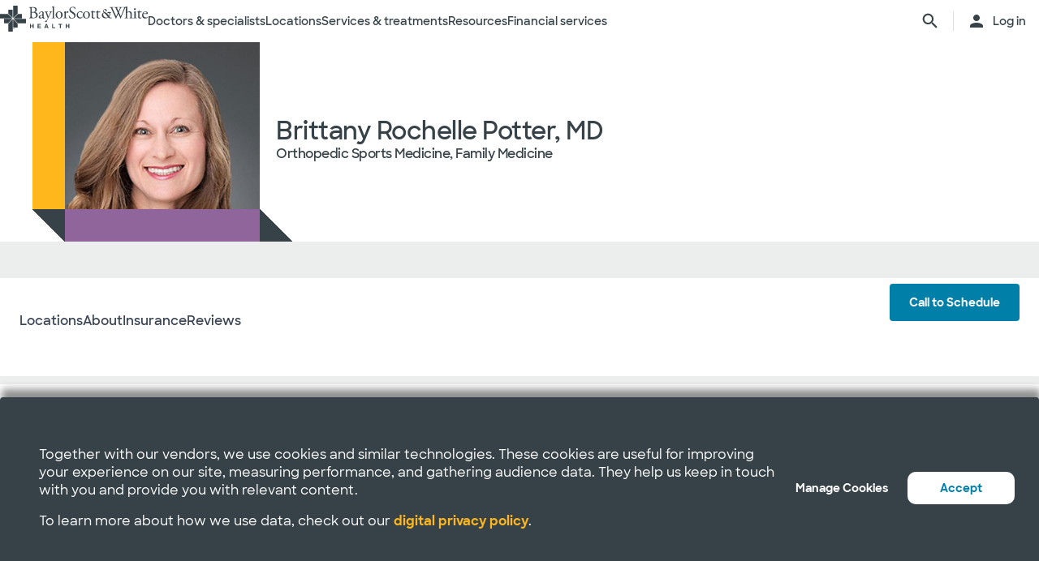

--- FILE ---
content_type: text/css
request_url: https://www.bswhealth.com/-/media/themes/bsw/bswhealth/bsw-booking-flow/styles/main.css?t=20260121T002812Z
body_size: 13642
content:
@charset "UTF-8";.react-calendar{background:#fff;border:1px solid #a0a096;font-family:Arial,Helvetica,sans-serif;line-height:1.125em;max-width:100%;width:350px}.react-calendar--doubleView{width:700px}.react-calendar--doubleView .react-calendar__viewContainer{display:flex;margin:-.5em}.react-calendar--doubleView .react-calendar__viewContainer>*{margin:.5em;width:50%}.react-calendar,.react-calendar *,.react-calendar :after,.react-calendar :before{box-sizing:border-box}.react-calendar button{border:0;margin:0;outline:none}.react-calendar button:enabled:hover{cursor:pointer}.react-calendar__navigation{display:flex;height:44px;margin-bottom:1em}.react-calendar__navigation button{background:none;min-width:44px}.react-calendar__navigation button:disabled{background-color:#f0f0f0}.react-calendar__navigation button:enabled:focus,.react-calendar__navigation button:enabled:hover{background-color:#e6e6e6}.react-calendar__month-view__weekdays{font-size:.75em;font-weight:700;text-align:center;text-transform:uppercase}.react-calendar__month-view__weekdays__weekday{padding:.5em}.react-calendar__month-view__weekNumbers .react-calendar__tile{align-items:center;display:flex;font-size:.75em;font-weight:700;justify-content:center}.react-calendar__month-view__days__day--weekend{color:#d10000}.react-calendar__month-view__days__day--neighboringMonth{color:#757575}.react-calendar__century-view .react-calendar__tile,.react-calendar__decade-view .react-calendar__tile,.react-calendar__year-view .react-calendar__tile{padding:2em .5em}.react-calendar__tile{background:none;line-height:16px;max-width:100%;padding:10px 6.6667px;text-align:center}.react-calendar__tile:disabled{background-color:#f0f0f0}.react-calendar__tile:enabled:focus,.react-calendar__tile:enabled:hover{background-color:#e6e6e6}.react-calendar__tile--now{background:#ffff76}.react-calendar__tile--now:enabled:focus,.react-calendar__tile--now:enabled:hover{background:#ffffa9}.react-calendar__tile--hasActive{background:#76baff}.react-calendar__tile--hasActive:enabled:focus,.react-calendar__tile--hasActive:enabled:hover{background:#a9d4ff}.react-calendar__tile--active{background:#006edc;color:#fff}.react-calendar__tile--active:enabled:focus,.react-calendar__tile--active:enabled:hover{background:#1087ff}.react-calendar--selectRange .react-calendar__tile--hover{background-color:#e6e6e6}.bsw-radio{background:#fff;border:1px solid #ddd}.bsw-radio:first-child{border-top-left-radius:10px;border-top-right-radius:10px}.bsw-radio:last-child{border-bottom-left-radius:10px;border-bottom-right-radius:10px}.bsw-radio .radio-container{color:#727272;cursor:pointer;display:block;font-size:14px!important;margin-bottom:0;padding-left:30px!important;padding:20px 16px;position:relative;-webkit-user-select:none;-ms-user-select:none;user-select:none;width:100%}.bsw-radio .radio-container input{cursor:pointer;display:none;opacity:0}.bsw-radio .checkmark{background-color:#fff;border:1px solid #727272;border-radius:50%;height:12px;left:10px;position:absolute;top:calc(50% - 7px);width:12px}.bsw-radio:hover:not(.bsw-radio--disabled){background-color:#fff5de;border-color:#fecd4c}.bsw-radio:hover:not(.bsw-radio--disabled) .checkmark{border-color:#727272}.bsw-radio:focus-visible{border:1px solid #f4f4f4;border-radius:10px;box-shadow:0 0 3px 3px #3a97f9}.bsw-radio--selected{background:#f5feff;border-color:#007fa9}.bsw-radio--selected label{color:#364248!important}.bsw-radio--selected .checkmark{background-color:#007fa9;border-color:#007fa9}.bsw-radio--disabled{background:#f4f4f4;border:1px solid #ddd}.bsw-radio--disabled span{color:#c9c9c5}.bsw-radio--disabled label{color:#c9c9c5!important;cursor:not-allowed!important}.bsw-radio--disabled .checkmark{background-color:#f4f4f4;border-color:#ddd}.bsw-radio--disabled.bsw-radio--selected{border-color:#ddd}.bsw-radio--disabled.bsw-radio--selected input:checked~.checkmark{background-color:#ddd;border-color:#ddd}.bsw-radio--error:not(.bsw-radio--disabled),.bsw-radio--error:not(.bsw-radio--disabled) .checkmark{background:#fff;border:1px solid #f15a38}.bsw-radio--size-md .radio-container{padding-left:40px!important}.bsw-radio--size-md .checkmark{height:20px;top:calc(50% - 10px);width:20px}.simple-card{align-items:center;background-color:#fff;border:1px solid #ddd;border-radius:3px;cursor:pointer;display:flex;flex-direction:column;justify-content:center}.simple-card.selected{background-color:#f5feff;border:1px solid #007fa9}.simple-card.disabled{background-color:#f4f4f4;border:1px solid #ddd;color:#c9c9c5}.simple-card.large{height:101px;margin-right:8px;padding:23px 16px;width:190px}@media screen and (max-width:600px){.simple-card.large{height:121px;padding:33px 16px;width:163px}}.simple-card.medium{height:50px;padding:4px 16px;width:194px}@media screen and (max-width:600px){.simple-card.medium{height:50px;padding:4px 10px;width:103px}}.simple-card.small{height:45px;padding:12px 16px;width:99px}@media screen and (max-width:600px){.simple-card.small{height:37px;padding:8px 4px;width:73px}}.simple-card-title{color:#727272;font-size:24px;font-weight:600;line-height:26.4px;margin-bottom:7px}.simple-card-title.disabled{color:#c9c9c5}@media screen and (max-width:600px){.simple-card-dateTime,.simple-card-subtitle{font-size:13px}}.react-datepicker__month-read-view--down-arrow,.react-datepicker__month-year-read-view--down-arrow,.react-datepicker__navigation-icon:before,.react-datepicker__year-read-view--down-arrow{border-color:#ccc;border-style:solid;border-width:3px 3px 0 0;content:"";display:block;height:9px;position:absolute;top:6px;width:9px}.react-datepicker-popper[data-placement^=bottom] .react-datepicker__triangle,.react-datepicker-popper[data-placement^=top] .react-datepicker__triangle{margin-left:-4px;position:absolute;width:0}.react-datepicker-popper[data-placement^=bottom] .react-datepicker__triangle:after,.react-datepicker-popper[data-placement^=bottom] .react-datepicker__triangle:before,.react-datepicker-popper[data-placement^=top] .react-datepicker__triangle:after,.react-datepicker-popper[data-placement^=top] .react-datepicker__triangle:before{border:8px solid transparent;box-sizing:content-box;content:"";height:0;left:-8px;position:absolute;width:1px;z-index:-1}.react-datepicker-popper[data-placement^=bottom] .react-datepicker__triangle:before,.react-datepicker-popper[data-placement^=top] .react-datepicker__triangle:before{border-bottom-color:#aeaeae}.react-datepicker-popper[data-placement^=bottom] .react-datepicker__triangle{margin-top:-8px;top:0}.react-datepicker-popper[data-placement^=bottom] .react-datepicker__triangle:after,.react-datepicker-popper[data-placement^=bottom] .react-datepicker__triangle:before{border-bottom-color:#f0f0f0;border-top:none}.react-datepicker-popper[data-placement^=bottom] .react-datepicker__triangle:after{top:0}.react-datepicker-popper[data-placement^=bottom] .react-datepicker__triangle:before{border-bottom-color:#aeaeae;top:-1px}.react-datepicker-popper[data-placement^=top] .react-datepicker__triangle{bottom:0;margin-bottom:-8px}.react-datepicker-popper[data-placement^=top] .react-datepicker__triangle:after,.react-datepicker-popper[data-placement^=top] .react-datepicker__triangle:before{border-bottom:none;border-top-color:#fff}.react-datepicker-popper[data-placement^=top] .react-datepicker__triangle:after{bottom:0}.react-datepicker-popper[data-placement^=top] .react-datepicker__triangle:before{border-top-color:#aeaeae;bottom:-1px}.react-datepicker-wrapper{border:0;display:inline-block;padding:0;width:100%}.react-datepicker{background-color:#fff;border:1px solid #aeaeae;border-radius:.3rem;color:#000;display:inline-block;font-family:Helvetica Neue,helvetica,arial,sans-serif;font-size:.8rem;position:relative}.react-datepicker--time-only .react-datepicker__triangle{left:35px}.react-datepicker--time-only .react-datepicker__time-container{border-left:0}.react-datepicker--time-only .react-datepicker__time,.react-datepicker--time-only .react-datepicker__time-box{border-bottom-left-radius:.3rem;border-bottom-right-radius:.3rem}.react-datepicker__triangle{left:50px;position:absolute}.react-datepicker-popper{z-index:1}.react-datepicker-popper[data-placement^=bottom]{padding-top:10px}.react-datepicker-popper[data-placement=bottom-end] .react-datepicker__triangle,.react-datepicker-popper[data-placement=top-end] .react-datepicker__triangle{left:auto;right:50px}.react-datepicker-popper[data-placement^=top]{padding-bottom:10px}.react-datepicker-popper[data-placement^=right]{padding-left:8px}.react-datepicker-popper[data-placement^=right] .react-datepicker__triangle{left:auto;right:42px}.react-datepicker-popper[data-placement^=left]{padding-right:8px}.react-datepicker-popper[data-placement^=left] .react-datepicker__triangle{left:42px;right:auto}.react-datepicker__header{background-color:#f0f0f0;border-bottom:1px solid #aeaeae;border-top-left-radius:.3rem;padding:8px 0;position:relative;text-align:center}.react-datepicker__header--time{padding-bottom:8px;padding-left:5px;padding-right:5px}.react-datepicker__header--time:not(.react-datepicker__header--time--only){border-top-left-radius:0}.react-datepicker__header:not(.react-datepicker__header--has-time-select){border-top-right-radius:.3rem}.react-datepicker__month-dropdown-container--scroll,.react-datepicker__month-dropdown-container--select,.react-datepicker__month-year-dropdown-container--scroll,.react-datepicker__month-year-dropdown-container--select,.react-datepicker__year-dropdown-container--scroll,.react-datepicker__year-dropdown-container--select{display:inline-block;margin:0 2px}.react-datepicker-time__header,.react-datepicker-year-header,.react-datepicker__current-month{color:#000;font-size:.944rem;font-weight:700;margin-top:0}.react-datepicker-time__header{overflow:hidden;text-overflow:ellipsis;white-space:nowrap}.react-datepicker__navigation{align-items:center;background:none;border:none;cursor:pointer;display:flex;height:32px;justify-content:center;overflow:hidden;padding:0;position:absolute;text-align:center;text-indent:-999em;top:2px;width:32px;z-index:1}.react-datepicker__navigation--previous{left:2px}.react-datepicker__navigation--next{right:2px}.react-datepicker__navigation--next--with-time:not(.react-datepicker__navigation--next--with-today-button){right:85px}.react-datepicker__navigation--years{display:block;margin-left:auto;margin-right:auto;position:relative;top:0}.react-datepicker__navigation--years-previous{top:4px}.react-datepicker__navigation--years-upcoming{top:-4px}.react-datepicker__navigation:hover :before{border-color:#a6a6a6}.react-datepicker__navigation-icon{font-size:20px;position:relative;top:-1px;width:0}.react-datepicker__navigation-icon--next{left:-2px}.react-datepicker__navigation-icon--next:before{left:-7px;-webkit-transform:rotate(45deg);transform:rotate(45deg)}.react-datepicker__navigation-icon--previous{right:-2px}.react-datepicker__navigation-icon--previous:before{right:-7px;-webkit-transform:rotate(225deg);transform:rotate(225deg)}.react-datepicker__month-container{float:left}.react-datepicker__year{margin:.4rem;text-align:center}.react-datepicker__year-wrapper{display:flex;flex-wrap:wrap;max-width:180px}.react-datepicker__year .react-datepicker__year-text{display:inline-block;margin:2px;width:4rem}.react-datepicker__month{margin:.4rem;text-align:center}.react-datepicker__month .react-datepicker__month-text,.react-datepicker__month .react-datepicker__quarter-text{display:inline-block;margin:2px;width:4rem}.react-datepicker__input-time-container{clear:both;float:left;margin:5px 0 10px 15px;text-align:left;width:100%}.react-datepicker__input-time-container .react-datepicker-time__caption,.react-datepicker__input-time-container .react-datepicker-time__input-container{display:inline-block}.react-datepicker__input-time-container .react-datepicker-time__input-container .react-datepicker-time__input{display:inline-block;margin-left:10px}.react-datepicker__input-time-container .react-datepicker-time__input-container .react-datepicker-time__input input{width:auto}.react-datepicker__input-time-container .react-datepicker-time__input-container .react-datepicker-time__input input[type=time]::-webkit-inner-spin-button,.react-datepicker__input-time-container .react-datepicker-time__input-container .react-datepicker-time__input input[type=time]::-webkit-outer-spin-button{-webkit-appearance:none;margin:0}.react-datepicker__input-time-container .react-datepicker-time__input-container .react-datepicker-time__input input[type=time]{-moz-appearance:textfield}.react-datepicker__input-time-container .react-datepicker-time__input-container .react-datepicker-time__delimiter{display:inline-block;margin-left:5px}.react-datepicker__time-container{border-left:1px solid #aeaeae;float:right;width:85px}.react-datepicker__time-container--with-today-button{border:1px solid #aeaeae;border-radius:.3rem;display:inline;position:absolute;right:-72px;top:0}.react-datepicker__time-container .react-datepicker__time{background:#fff;border-bottom-right-radius:.3rem;position:relative}.react-datepicker__time-container .react-datepicker__time .react-datepicker__time-box{border-bottom-right-radius:.3rem;margin:0 auto;overflow-x:hidden;text-align:center;width:85px}.react-datepicker__time-container .react-datepicker__time .react-datepicker__time-box ul.react-datepicker__time-list{box-sizing:content-box;height:calc(195px + .85rem);list-style:none;margin:0;overflow-y:scroll;padding-left:0;padding-right:0;width:100%}.react-datepicker__time-container .react-datepicker__time .react-datepicker__time-box ul.react-datepicker__time-list li.react-datepicker__time-list-item{height:30px;padding:5px 10px;white-space:nowrap}.react-datepicker__time-container .react-datepicker__time .react-datepicker__time-box ul.react-datepicker__time-list li.react-datepicker__time-list-item:hover{background-color:#f0f0f0;cursor:pointer}.react-datepicker__time-container .react-datepicker__time .react-datepicker__time-box ul.react-datepicker__time-list li.react-datepicker__time-list-item--selected{background-color:#216ba5;color:#fff;font-weight:700}.react-datepicker__time-container .react-datepicker__time .react-datepicker__time-box ul.react-datepicker__time-list li.react-datepicker__time-list-item--selected:hover{background-color:#216ba5}.react-datepicker__time-container .react-datepicker__time .react-datepicker__time-box ul.react-datepicker__time-list li.react-datepicker__time-list-item--disabled{color:#ccc}.react-datepicker__time-container .react-datepicker__time .react-datepicker__time-box ul.react-datepicker__time-list li.react-datepicker__time-list-item--disabled:hover{background-color:transparent;cursor:default}.react-datepicker__week-number{color:#ccc;display:inline-block;line-height:1.7rem;margin:.166rem;text-align:center;width:1.7rem}.react-datepicker__week-number.react-datepicker__week-number--clickable{cursor:pointer}.react-datepicker__week-number.react-datepicker__week-number--clickable:hover{background-color:#f0f0f0;border-radius:.3rem}.react-datepicker__day-names,.react-datepicker__week{white-space:nowrap}.react-datepicker__day-names{margin-bottom:-8px}.react-datepicker__day,.react-datepicker__day-name,.react-datepicker__time-name{color:#000;display:inline-block;line-height:1.7rem;margin:.166rem;text-align:center;width:1.7rem}.react-datepicker__month--in-range,.react-datepicker__month--in-selecting-range,.react-datepicker__month--selected,.react-datepicker__quarter--in-range,.react-datepicker__quarter--in-selecting-range,.react-datepicker__quarter--selected{background-color:#216ba5;border-radius:.3rem;color:#fff}.react-datepicker__month--in-range:hover,.react-datepicker__month--in-selecting-range:hover,.react-datepicker__month--selected:hover,.react-datepicker__quarter--in-range:hover,.react-datepicker__quarter--in-selecting-range:hover,.react-datepicker__quarter--selected:hover{background-color:#1d5d90}.react-datepicker__month--disabled,.react-datepicker__quarter--disabled{color:#ccc;pointer-events:none}.react-datepicker__month--disabled:hover,.react-datepicker__quarter--disabled:hover{background-color:transparent;cursor:default}.react-datepicker__day,.react-datepicker__month-text,.react-datepicker__quarter-text,.react-datepicker__year-text{cursor:pointer}.react-datepicker__day:hover,.react-datepicker__month-text:hover,.react-datepicker__quarter-text:hover,.react-datepicker__year-text:hover{background-color:#f0f0f0;border-radius:.3rem}.react-datepicker__day--today,.react-datepicker__month-text--today,.react-datepicker__quarter-text--today,.react-datepicker__year-text--today{font-weight:700}.react-datepicker__day--highlighted,.react-datepicker__month-text--highlighted,.react-datepicker__quarter-text--highlighted,.react-datepicker__year-text--highlighted{background-color:#3dcc4a;border-radius:.3rem;color:#fff}.react-datepicker__day--highlighted:hover,.react-datepicker__month-text--highlighted:hover,.react-datepicker__quarter-text--highlighted:hover,.react-datepicker__year-text--highlighted:hover{background-color:#32be3f}.react-datepicker__day--highlighted-custom-1,.react-datepicker__month-text--highlighted-custom-1,.react-datepicker__quarter-text--highlighted-custom-1,.react-datepicker__year-text--highlighted-custom-1{color:#f0f}.react-datepicker__day--highlighted-custom-2,.react-datepicker__month-text--highlighted-custom-2,.react-datepicker__quarter-text--highlighted-custom-2,.react-datepicker__year-text--highlighted-custom-2{color:green}.react-datepicker__day--in-range,.react-datepicker__day--in-selecting-range,.react-datepicker__day--selected,.react-datepicker__month-text--in-range,.react-datepicker__month-text--in-selecting-range,.react-datepicker__month-text--selected,.react-datepicker__quarter-text--in-range,.react-datepicker__quarter-text--in-selecting-range,.react-datepicker__quarter-text--selected,.react-datepicker__year-text--in-range,.react-datepicker__year-text--in-selecting-range,.react-datepicker__year-text--selected{background-color:#216ba5;border-radius:.3rem;color:#fff}.react-datepicker__day--in-range:hover,.react-datepicker__day--in-selecting-range:hover,.react-datepicker__day--selected:hover,.react-datepicker__month-text--in-range:hover,.react-datepicker__month-text--in-selecting-range:hover,.react-datepicker__month-text--selected:hover,.react-datepicker__quarter-text--in-range:hover,.react-datepicker__quarter-text--in-selecting-range:hover,.react-datepicker__quarter-text--selected:hover,.react-datepicker__year-text--in-range:hover,.react-datepicker__year-text--in-selecting-range:hover,.react-datepicker__year-text--selected:hover{background-color:#1d5d90}.react-datepicker__day--keyboard-selected,.react-datepicker__month-text--keyboard-selected,.react-datepicker__quarter-text--keyboard-selected,.react-datepicker__year-text--keyboard-selected{background-color:#2579ba;border-radius:.3rem;color:#fff}.react-datepicker__day--keyboard-selected:hover,.react-datepicker__month-text--keyboard-selected:hover,.react-datepicker__quarter-text--keyboard-selected:hover,.react-datepicker__year-text--keyboard-selected:hover{background-color:#1d5d90}.react-datepicker__day--in-selecting-range:not(.react-datepicker__day--in-range,.react-datepicker__month-text--in-range,.react-datepicker__quarter-text--in-range,.react-datepicker__year-text--in-range),.react-datepicker__month-text--in-selecting-range:not(.react-datepicker__day--in-range,.react-datepicker__month-text--in-range,.react-datepicker__quarter-text--in-range,.react-datepicker__year-text--in-range),.react-datepicker__quarter-text--in-selecting-range:not(.react-datepicker__day--in-range,.react-datepicker__month-text--in-range,.react-datepicker__quarter-text--in-range,.react-datepicker__year-text--in-range),.react-datepicker__year-text--in-selecting-range:not(.react-datepicker__day--in-range,.react-datepicker__month-text--in-range,.react-datepicker__quarter-text--in-range,.react-datepicker__year-text--in-range){background-color:rgba(33,107,165,.5)}.react-datepicker__month--selecting-range .react-datepicker__day--in-range:not(.react-datepicker__day--in-selecting-range,.react-datepicker__month-text--in-selecting-range,.react-datepicker__quarter-text--in-selecting-range,.react-datepicker__year-text--in-selecting-range),.react-datepicker__month--selecting-range .react-datepicker__month-text--in-range:not(.react-datepicker__day--in-selecting-range,.react-datepicker__month-text--in-selecting-range,.react-datepicker__quarter-text--in-selecting-range,.react-datepicker__year-text--in-selecting-range),.react-datepicker__month--selecting-range .react-datepicker__quarter-text--in-range:not(.react-datepicker__day--in-selecting-range,.react-datepicker__month-text--in-selecting-range,.react-datepicker__quarter-text--in-selecting-range,.react-datepicker__year-text--in-selecting-range),.react-datepicker__month--selecting-range .react-datepicker__year-text--in-range:not(.react-datepicker__day--in-selecting-range,.react-datepicker__month-text--in-selecting-range,.react-datepicker__quarter-text--in-selecting-range,.react-datepicker__year-text--in-selecting-range){background-color:#f0f0f0;color:#000}.react-datepicker__day--disabled,.react-datepicker__month-text--disabled,.react-datepicker__quarter-text--disabled,.react-datepicker__year-text--disabled{color:#ccc;cursor:default}.react-datepicker__day--disabled:hover,.react-datepicker__month-text--disabled:hover,.react-datepicker__quarter-text--disabled:hover,.react-datepicker__year-text--disabled:hover{background-color:transparent}.react-datepicker__month-text.react-datepicker__month--in-range:hover,.react-datepicker__month-text.react-datepicker__month--selected:hover,.react-datepicker__month-text.react-datepicker__quarter--in-range:hover,.react-datepicker__month-text.react-datepicker__quarter--selected:hover,.react-datepicker__quarter-text.react-datepicker__month--in-range:hover,.react-datepicker__quarter-text.react-datepicker__month--selected:hover,.react-datepicker__quarter-text.react-datepicker__quarter--in-range:hover,.react-datepicker__quarter-text.react-datepicker__quarter--selected:hover{background-color:#216ba5}.react-datepicker__month-text:hover,.react-datepicker__quarter-text:hover{background-color:#f0f0f0}.react-datepicker__input-container{display:inline-block;position:relative;width:100%}.react-datepicker__month-read-view,.react-datepicker__month-year-read-view,.react-datepicker__year-read-view{border:1px solid transparent;border-radius:.3rem;position:relative}.react-datepicker__month-read-view:hover,.react-datepicker__month-year-read-view:hover,.react-datepicker__year-read-view:hover{cursor:pointer}.react-datepicker__month-read-view:hover .react-datepicker__month-read-view--down-arrow,.react-datepicker__month-read-view:hover .react-datepicker__year-read-view--down-arrow,.react-datepicker__month-year-read-view:hover .react-datepicker__month-read-view--down-arrow,.react-datepicker__month-year-read-view:hover .react-datepicker__year-read-view--down-arrow,.react-datepicker__year-read-view:hover .react-datepicker__month-read-view--down-arrow,.react-datepicker__year-read-view:hover .react-datepicker__year-read-view--down-arrow{border-top-color:#b3b3b3}.react-datepicker__month-read-view--down-arrow,.react-datepicker__month-year-read-view--down-arrow,.react-datepicker__year-read-view--down-arrow{right:-16px;top:0;-webkit-transform:rotate(135deg);transform:rotate(135deg)}.react-datepicker__month-dropdown,.react-datepicker__month-year-dropdown,.react-datepicker__year-dropdown{background-color:#f0f0f0;border:1px solid #aeaeae;border-radius:.3rem;left:25%;position:absolute;text-align:center;top:30px;width:50%;z-index:1}.react-datepicker__month-dropdown:hover,.react-datepicker__month-year-dropdown:hover,.react-datepicker__year-dropdown:hover{cursor:pointer}.react-datepicker__month-dropdown--scrollable,.react-datepicker__month-year-dropdown--scrollable,.react-datepicker__year-dropdown--scrollable{height:150px;overflow-y:scroll}.react-datepicker__month-option,.react-datepicker__month-year-option,.react-datepicker__year-option{display:block;line-height:20px;margin-left:auto;margin-right:auto;width:100%}.react-datepicker__month-option:first-of-type,.react-datepicker__month-year-option:first-of-type,.react-datepicker__year-option:first-of-type{border-top-left-radius:.3rem;border-top-right-radius:.3rem}.react-datepicker__month-option:last-of-type,.react-datepicker__month-year-option:last-of-type,.react-datepicker__year-option:last-of-type{border-bottom-left-radius:.3rem;border-bottom-right-radius:.3rem;-webkit-user-select:none;-ms-user-select:none;user-select:none}.react-datepicker__month-option:hover,.react-datepicker__month-year-option:hover,.react-datepicker__year-option:hover{background-color:#ccc}.react-datepicker__month-option:hover .react-datepicker__navigation--years-upcoming,.react-datepicker__month-year-option:hover .react-datepicker__navigation--years-upcoming,.react-datepicker__year-option:hover .react-datepicker__navigation--years-upcoming{border-bottom-color:#b3b3b3}.react-datepicker__month-option:hover .react-datepicker__navigation--years-previous,.react-datepicker__month-year-option:hover .react-datepicker__navigation--years-previous,.react-datepicker__year-option:hover .react-datepicker__navigation--years-previous{border-top-color:#b3b3b3}.react-datepicker__month-option--selected,.react-datepicker__month-year-option--selected,.react-datepicker__year-option--selected{left:15px;position:absolute}.react-datepicker__close-icon{background-color:transparent;border:0;cursor:pointer;display:table-cell;height:100%;outline:0;padding:0 6px 0 0;position:absolute;right:0;top:0;vertical-align:middle}.react-datepicker__close-icon:after{background-color:#216ba5;border-radius:50%;color:#fff;content:"×";cursor:pointer;display:table-cell;font-size:12px;height:16px;line-height:1;padding:2px;text-align:center;vertical-align:middle;width:16px}.react-datepicker__today-button{background:#f0f0f0;border-top:1px solid #aeaeae;clear:left;cursor:pointer;font-weight:700;padding:5px 0;text-align:center}.react-datepicker__portal{align-items:center;background-color:rgba(0,0,0,.8);display:flex;height:100vh;justify-content:center;left:0;position:fixed;top:0;width:100vw;z-index:2147483647}.react-datepicker__portal .react-datepicker__day,.react-datepicker__portal .react-datepicker__day-name,.react-datepicker__portal .react-datepicker__time-name{line-height:3rem;width:3rem}@media (max-height:550px),(max-width:400px){.react-datepicker__portal .react-datepicker__day,.react-datepicker__portal .react-datepicker__day-name,.react-datepicker__portal .react-datepicker__time-name{line-height:2rem;width:2rem}}.react-datepicker__portal .react-datepicker-time__header,.react-datepicker__portal .react-datepicker__current-month{font-size:1.44rem}.urgent-care-text{color:#3a4455;font-size:14px;font-weight:600;line-height:22.4px;margin-bottom:10px}.urgent-care-day-section,.urgent-care-time-section,.urgent-care-timeOfday-section{margin-bottom:30px}.urgent-care-timeOfday{grid-column-gap:14px;display:grid;grid-template-columns:repeat(3,1fr)}.urgent-care-all_time,.urgent-care-day-section{grid-column-gap:14px;grid-row-gap:10px;display:grid;grid-template-columns:repeat(4,1fr)}.urgent-care-times{display:flex;justify-content:space-between}@media screen and (max-width:600px){.urgent-care-times{flex-direction:column}}.urgent-care .line{background-color:#ddd;display:none;height:0;margin-top:28px}@media screen and (max-width:600px){.urgent-care .line{display:block}}.urgent-care-view-more{color:#007fa9;cursor:pointer;display:flex;font-size:14px;font-weight:700;line-height:22.4px}.urgent-care-view-more span{margin-left:8px}@media screen and (max-width:600px){.urgent-care-view-more{margin:2px auto}}.urgent-care-message{margin-bottom:10px}.booking-modal-app input[type=date],.booking-modal-app input[type=tel],.booking-modal-app input[type=text],.booking-modal-app select,.booking-modal-app textarea{align-items:center;background-color:#fff;border:1px solid #ddd;border-radius:10px;-webkit-column-gap:10px;column-gap:10px;display:flex;flex-direction:row;padding:20px;width:100%}.booking-modal-app input[type=date]:focus,.booking-modal-app input[type=tel]:focus,.booking-modal-app input[type=text]:focus,.booking-modal-app select:focus,.booking-modal-app textarea:focus{border-color:#727272}.booking-modal-app p{margin-bottom:2em}.booking-modal-app button,.booking-modal-app button:active,.booking-modal-app button:focus,.booking-modal-app button:hover{outline:none}.booking-modal-app button:active:after,.booking-modal-app button:active:before,.booking-modal-app button:after,.booking-modal-app button:before,.booking-modal-app button:focus:after,.booking-modal-app button:focus:before,.booking-modal-app button:hover:after,.booking-modal-app button:hover:before{box-shadow:none}.booking-modal-app :focus-within{outline:none}.booking-modal-app{background-color:transparent!important;border-radius:10px;bottom:0;color:#727272;display:flex;flex-direction:column;justify-content:center;left:0;margin:auto;max-width:1130px;position:fixed;right:0;top:0;z-index:10000}.booking-modal-app,.booking-modal-app p{font-family:sharpsans-semibold;font-weight:600}@media screen and (max-width:768px){.booking-modal-app{border-radius:0;height:100dvh;height:calc(var(--vh)*100)}}@media screen and (min-width:2300px){.booking-modal-app{max-width:calc(100vw - 50%)}}.questions-modal,.questions-modal-overlay{z-index:10000}.questions-modal .btn-continue{order:2}.booking-modal-overlay{background-color:#000;height:100vh;left:0;opacity:.6;position:fixed;top:0;width:100vw;z-index:0}.booking-modal-main{border-radius:10px;overflow:hidden;position:relative}@media screen and (max-width:768px){.booking-modal-main{border-radius:0}}@media screen and (max-width:768px)and (max-width:768px){.booking-modal-main .booking-modal-content{height:calc(100dvh - 58px)!important}}.booking-modal-content,.booking-modal-title{position:relative}@media screen and (max-width:768px){.booking-modal-text{display:none}}.booking-modal-title{align-items:center;background-color:#fff;box-shadow:inset 0 -1px 0 #ddd;display:grid;grid-template-columns:1fr 90px;z-index:1}@media screen and (max-width:768px){.booking-modal-title{grid-template-columns:65px 1fr 65px;justify-items:start;z-index:1001}}.booking-modal-title:after{background-color:#fecd4c;content:"";display:block;grid-column:span 2;height:4px;left:-2px;max-width:var(--progress);position:relative;-webkit-transform:skewX(45deg);transform:skewX(45deg);width:100%}@media screen and (max-width:768px){.booking-modal-title:after{grid-column:span 3}}.completed .booking-modal-title:after{background-color:#fff}.booking-modal-title-progress{display:none;font-size:13px;justify-self:center;line-height:1.5}@media screen and (max-width:768px){.booking-modal-title-progress{align-items:center;-webkit-column-gap:12px;column-gap:12px;display:flex}}.booking-modal-title-text{align-items:center;color:#3a4455;-webkit-column-gap:10px;column-gap:10px;display:flex;font-family:inherit;font-size:16px;font-weight:inherit;line-height:1.4;margin:0;padding:20px}@media screen and (max-width:768px){.booking-modal-title-text{padding:15px 20px}}.booking-modal-logo{height:22px;width:25px}.booking-modal-close{align-items:center;-webkit-column-gap:7px;column-gap:7px;display:flex}@media screen and (max-width:768px){.booking-modal-close{margin-left:auto}}.booking-modal-close .icon{align-items:center;color:#007fa9;display:flex}.booking-modal-close-text{color:#505050;font-family:inherit;font-size:13px;font-weight:inherit;line-height:1.5}@media screen and (max-width:768px){.booking-modal-close-text{display:none}}.booking-modal-content{background-color:#ddd}@media screen and (max-width:600px){.booking-modal-content.auto .booking-workflow-section{grid-template-rows:1fr auto}.booking-modal-content.auto .booking-workflow-section .booking-workflow-pagination-button-confirm-wrapper{flex-direction:column;margin:0;row-gap:8px;width:100%}}.close-modal{background:#fff;bottom:0;height:-webkit-max-content;height:max-content;left:0;margin:auto;max-width:500px;position:fixed;right:0;top:0;width:100%;width:calc(100% - 50px)}.close-modal-dialog{position:fixed;z-index:10000}.close-modal-overlay{background:#3a4455;height:100vh;left:0;opacity:.5;position:fixed;top:0;width:100vw}.secondary-modal{border-radius:16px;box-shadow:2px 8px 10px rgba(58,68,85,.15);text-align:center}.secondary-modal.mammo{max-width:630px}.secondary-modal.mammo .secondary-modal-content p{font-family:sharpsans-semibold;font-weight:600}.secondary-modal-overlay{background-color:#727272}.secondary-modal-content{background-color:transparent;font-family:sharpsans-semibold;font-size:16px;font-weight:600;height:auto;line-height:1.4;padding:48px 40px!important}@media screen and (max-width:600px){.secondary-modal-content{font-size:14px;line-height:1.6}}.secondary-modal-content p{font-family:sharpsans-medium;font-size:16px;font-weight:500;margin:0}.secondary-modal-content p.mammo-body{margin-top:24px}@media screen and (max-width:480px){.secondary-modal-content br{display:none}}.secondary-modal-content-sec{background-color:transparent;font-family:sharpsans-semibold;font-size:16px;font-weight:600;height:auto;line-height:1.4;padding:48px 40px 15px!important}@media screen and (max-width:600px){.secondary-modal-content-sec{font-size:14px;line-height:1.6}}.secondary-modal-content-sec p{font-family:sharpsans-medium;font-size:16px;font-weight:500;margin:0}.secondary-modal-content-sec p.mammo-body{margin-top:24px}@media screen and (max-width:480px){.secondary-modal-content-sec br{display:none}.secondary-modal .modal-buttons{border:none;flex-direction:column;padding-top:0;row-gap:16px}.secondary-modal .modal-buttons .btn{margin:auto;width:calc(100% - 50px)}.secondary-modal .modal-buttons .btn-back{order:2}}.modal-buttons{border-top:1px solid #ddd;-webkit-column-gap:20px;column-gap:20px;display:flex;flex-direction:row;justify-content:center;margin:0;padding:24px 0}.modal-buttons .btn:focus:after,.modal-buttons .btn:focus:before{display:none}.modal-buttons .btn-primary-teal{border-color:transparent}.modal-buttons-sec{-webkit-column-gap:20px;column-gap:20px;display:flex;flex-direction:row;justify-content:center;margin:0;padding:15px 0 48px}.modal-buttons-sec .btn:focus:after,.modal-buttons-sec .btn:focus:before{display:none}.modal-buttons-sec .btn-primary-teal{border-color:transparent;border-radius:10px!important;width:auto}.booking-workflow-title{color:#3a4455;font-size:24px;font-weight:500;line-height:1.1}.booking-workflow-title .section-highlight{color:#007fa9;display:contents}.booking-workflow{background-color:#faf9f7;display:flex;flex-direction:row;height:745px;max-height:80vh}@media screen and (max-width:768px){.booking-workflow{height:calc(var(--vh)*100 - 56px);max-height:none}}.booking-workflow-section{display:grid;grid-template-rows:1fr 92px;width:100%}.booking-workflow-nosection{display:grid;width:100%}.booking-workflow-content{padding:48px}@media screen and (max-width:768px){.booking-workflow-content{max-width:100vw;padding:25px}}.booking-workflow-title{display:flex;font-family:inherit;font-weight:inherit;justify-content:space-between;margin:0 0 24px}.booking-workflow-title:nth-of-type(2){margin-top:24px}@media screen and (max-width:768px){.booking-workflow-title{font-size:20px}}@media screen and (max-width:600px){.booking-workflow-title{flex-direction:column;row-gap:16px}.booking-workflow-title .visit-type-toggle{margin:auto}}.booking-workflow-title>span{display:flex;width:100%}.booking-workflow-overview{background-color:#fff;max-width:400px;overflow:auto;padding:32px;transition:all 1s ease-in;width:100%}@media screen and (max-width:768px){.booking-workflow-overview{height:calc(var(--vh)*100 - 56px);max-width:none;opacity:0;position:absolute;top:-100vh;width:100%;z-index:1000}}.booking-workflow-overview.show{opacity:1;top:0}.booking-workflow-overview-title{color:#3a4455;font-size:24px;line-height:1.1;margin:0}@media screen and (max-width:768px){.booking-workflow-overview-title{font-size:20px}}.booking-workflow-list{border-bottom:1px solid #ccc;list-style:none;margin:0;padding:0}.booking-workflow-list-item{align-items:center;border-top:1px solid #ccc;display:flex;padding:16px 0}.booking-workflow-list-item-title.selected{color:#007fa9}.booking-workflow-list-content{flex:1 1;margin-right:60px}.booking-workflow-list-icon{margin-left:auto}.booking-workflow-list-icon .previous{color:#038900}.booking-workflow-list-icon .current{color:#c9c9c5}.booking-workflow-loading{align-items:center;display:flex;height:100%;justify-content:center;min-height:200px}.booking-workflow-loading.auto{height:auto;margin:0 auto}.booking-workflow-part{margin-bottom:30px}.booking-workflow-icon{display:flex}.booking-workflow-text{margin-left:20px}.booking-workflow-disclaimer{color:#364248}.booking-workflow-pagination{align-items:center;box-shadow:0 -4px 6px rgba(0,0,0,.05);display:flex;padding:20px 40px}@media screen and (max-width:600px){.booking-workflow-pagination{-webkit-column-gap:10px;column-gap:10px;display:flex;flex-direction:row;padding:16px}}.booking-workflow-pagination-button{align-items:center;background-color:#007fa9;border:2px solid #007fa9;border-radius:10px;color:#fff;cursor:pointer;display:flex;font-size:14px;justify-content:center;line-height:1.8;max-height:52px;min-width:160px;outline:none;padding:12px 24px}@media screen and (max-width:600px){.booking-workflow-pagination-button{max-width:50%;width:100%}}.booking-workflow-pagination-button-previous{background-color:transparent;color:#007fa9}.booking-workflow-pagination-button-previous:before{content:"";font-family:bsw-icons;font-size:20px}.booking-workflow-pagination-button-confirm,.booking-workflow-pagination-button-next,.booking-workflow-pagination-button-next-wrapper{margin-left:auto}.booking-workflow-pagination-button-confirm-wrapper{align-items:center;-webkit-column-gap:48px;column-gap:48px;display:flex;margin-left:auto}.booking-workflow-pagination-button-next[disabled]{background-color:#f4f4f4;border-color:transparent;color:#c9c9c5;cursor:not-allowed;pointer-events:none}.booking-workflow-pagination-button-next:after{content:"";font-family:bsw-icons;font-size:20px}.booking-workflow-pagination-button-confirm{background-color:#007fa9;color:#fff}@media screen and (max-width:600px){.booking-workflow-pagination-button-confirm{max-width:100%}}.booking-workflow-pagination-button-confirm[disabled]{background-color:#f4f4f4;border-color:transparent;color:#c9c9c5;cursor:not-allowed;pointer-events:none}.booking-workflow-pagination .booking-tooltip{border-radius:10px;font-family:sharpsans-semibold;font-size:11px;max-width:200px;padding:16px;text-align:center}.rc-anchor-logo-text,.rc-anchor-pt{display:none}.rc-anchor-content,.rc-anchor-footer,.rc-anchor-normal{height:auto}.switch-toggle{align-items:center;background:#fff;border:1px solid #ccc;border-radius:10px;cursor:pointer;display:grid;font-size:13px;grid-template-columns:repeat(2,1fr);height:40px;line-height:1.5;min-width:250px;position:relative;width:250px}.switch-toggle-option{padding:8px 0;text-align:center;z-index:1}.switch-toggle-option.selected{color:#fff}.switch-toggle-selector{background:#007fa9;border-radius:10px;height:calc(100% - 4px);left:2px;position:absolute;top:2px;transition-duration:.5s;width:calc(50% - 4px)}.switch-toggle-option.selected+.switch-toggle-selector{-webkit-transform:translateX(calc(100% + 4px));transform:translateX(calc(100% + 4px))}.visit-type-toggle{height:30px}.visit-type-toggle .switch-toggle-option{padding:4px 0}.overview-sections:first-of-type{border-top:1px solid #ddd;margin-top:16px}.overview-section{align-items:center;border-bottom:1px solid #ddd;-webkit-column-gap:30px;column-gap:30px;cursor:pointer;display:flex;padding:16px 0}.overview-section .overview-title{color:#727272}.overview-section .overview-title.completed{color:#007fa9}.overview-section .overview-info,.overview-section .overview-title{font-size:14px;line-height:1.6}.overview-section .previous{color:#038900}.overview-section .current{color:#007fa9;font-size:20px}.overview-content{flex:1 1}.overview-caret{align-self:end;background:none;border:none;bottom:10px;display:none;left:0;margin-left:auto;margin-right:auto;padding:0;position:absolute;right:0;width:50px}@media screen and (max-width:768px){.overview-caret{display:block}}.bsw-icon-edit.hover{align-items:center;color:#007fa9;-webkit-column-gap:4px;column-gap:4px;display:flex}.bsw-icon-edit.hover:before{order:1}@media screen and (max-width:768px){.bsw-icon-edit.hover:before{display:none}}.bsw-icon-edit.hover:after{content:"Edit";font-family:sharpsans-bold;font-size:12px;font-weight:600}.multilocation-card .selectable-card,.selectable-list .selectable-card{display:grid;grid-template-columns:80px 1fr;grid-template-rows:repeat(2,1fr)}@media screen and (max-width:480px){.multilocation-card .selectable-card,.selectable-list .selectable-card{grid-template-rows:repeat(3,auto);row-gap:8px}}.multilocation-card .selectable-card.selected,.selectable-list .selectable-card.selected{color:#3a4455}.multilocation-card .selectable-card .card-icon,.selectable-list .selectable-card .card-icon{grid-row:1/span 2}@media screen and (max-width:600px){.multilocation-card .selectable-card .card-icon,.selectable-list .selectable-card .card-icon{align-self:start}}@media screen and (max-width:480px){.multilocation-card .selectable-card .card-icon,.selectable-list .selectable-card .card-icon{grid-row:1}}.multilocation-card .selectable-card .card-content,.selectable-list .selectable-card .card-content{display:none}.multilocation-card .selectable-card .selectable-card-title,.selectable-list .selectable-card .selectable-card-title{grid-column:2;grid-row:1;line-height:normal}@media screen and (max-width:600px){.multilocation-card .selectable-card .selectable-card-title,.selectable-list .selectable-card .selectable-card-title{align-self:start}}.multilocation-card .selectable-card .selectable-card-subtitle,.selectable-list .selectable-card .selectable-card-subtitle{align-self:start;display:block;grid-column:2;grid-row:2;margin:0}@media screen and (max-width:600px){.multilocation-card .selectable-card .selectable-card-subtitle,.selectable-list .selectable-card .selectable-card-subtitle{display:block}}@media screen and (max-width:480px){.multilocation-card .selectable-card .selectable-card-subtitle,.selectable-list .selectable-card .selectable-card-subtitle{display:block;grid-column:1/span 3;grid-row:2}}.multilocation-card .selectable-card .card-choose,.selectable-list .selectable-card .card-choose{border-color:#727272;grid-column:3;grid-row:1/span 2}@media screen and (max-width:480px){.multilocation-card .selectable-card .card-choose,.selectable-list .selectable-card .card-choose{align-items:center;background-color:transparent!important;border:none;border-radius:0;border-top:1px solid #007fa9;-webkit-column-gap:8px;column-gap:8px;display:flex;grid-column:1/span 3;grid-row:3;height:auto;justify-content:center;margin:auto;padding-top:8px;width:100%}.multilocation-card .selectable-card .card-choose:before,.selectable-list .selectable-card .card-choose:before{background-color:transparent;border:1px solid #727272;border-radius:100%;content:"";display:flex;height:20px;width:20px}.multilocation-card .selectable-card .card-choose:after,.selectable-list .selectable-card .card-choose:after{color:#007fa9;content:"Select this location";font-family:sharpsans-bold;font-size:13px;font-weight:700;line-height:normal;margin-top:2px}.multilocation-card .selectable-card.selected .card-choose:before,.selectable-list .selectable-card.selected .card-choose:before{background-color:#007fa9;border:1px solid #007fa9}.multilocation-card .selectable-card.selected .card-choose:after,.selectable-list .selectable-card.selected .card-choose:after{color:#3a4455;font-family:sharpsans-semibold;font-weight:600}}.multilocation-card .selectable-card{grid-template-columns:60px 1fr}.multilocation-card .card-icon img{height:100%;width:100%}@media screen and (max-width:600px){.multilocation-card .card-icon img{width:60px}}@media screen and (max-width:480px){.multilocation-card .selectable-card.choose-provider-card .card-choose:after,.selectable-list .selectable-card.choose-provider-card .card-choose:after{content:"Select this provider"}}.patient-contact{margin-top:32px}.patient-contact a{text-decoration:none}.reason-type select{-webkit-appearance:none;appearance:none}.reason-type select option{font-family:sharpsans-semibold;font-weight:600}.reason-description,.reason-type{max-width:400px;position:relative}.reason-description{background-color:#fff;position:relative}.reason-description .character-count{bottom:16px;font-size:11px;line-height:1.4;position:absolute;right:16px}.reason-input,.reason-select{background-color:#fff;border:1px solid #ddd;border-radius:8px;box-sizing:border-box;color:#727272;font-family:inherit;font-size:14px;font-weight:inherit;padding:20px 40px 20px 20px;resize:none;text-align:left;width:100%}@media screen and (max-width:600px){.reason-input,.reason-select{font-size:16px}}.reason-label{top:20px}.listbox{position:relative}.listbox-results{background:red;border-radius:10px;margin-top:10px;position:absolute;z-index:1}.form-section .form-item .reason-select2{background-color:#fff}.form-section .form-item .reason-select2.selected label{bottom:calc(100% - 30px);font-size:11px}.form-section .form-item .reason-select2 button{background-color:transparent}button.btn-question{border-radius:4px;font-family:sharpsans-medium;font-weight:500}button.btn-question,button.btn-question:focus{background:#fff;border:1px solid #c9c9c5;color:#727272}button.btn-question:after,button.btn-question:before,button.btn-question:focus:after,button.btn-question:focus:before{display:none}button.btn-question:hover{background-color:#fff5de;border:1px solid #ffb71b;color:#3a4455}button.btn-question:hover:after,button.btn-question:hover:before{display:none}button.btn-question.selected{background-color:#f5feff;border:1px solid #007fa9;color:#3a4455}button.btn-question.selected:after,button.btn-question.selected:before{display:none}.validation-message-text hr{visibility:hidden}.questions-modal{max-width:630px}.validation-message-text a{text-decoration:none}.practice-location-list{background:transparent;display:flex;flex-direction:column;position:relative;row-gap:8px}.practice-location-list-box{background:#fff;border:1px solid #ddd;border-radius:10px;display:flex;-webkit-filter:drop-shadow(2px 8px 10px rgba(58,68,85,.15));filter:drop-shadow(2px 8px 10px rgba(58,68,85,.15));flex-direction:column;left:0;list-style:none;margin:10px 0 0;max-height:320px;overflow-y:scroll;padding:24px;position:absolute;row-gap:16px;width:100%;z-index:10}.practice-location-list-box .selectable-card{padding-right:70px;position:relative}.practice-location-list-box .selectable-card:after{border:2px solid #727272;border-radius:100%;content:"";height:16px;position:absolute;right:38px;width:16px}.practice-location-list-box .selectable-card:hover:after{border-color:#fecd4c}.practice-location-list-box img{height:100%;width:100%}.practice-location-list p{line-height:normal;margin:0}.practice-location-list img{height:60px;width:60px}.practice-location-list .next-available{color:#007fa9}.practice-location-list>.selectable-card:hover{background:#fff;border:1px solid #ddd}.listbox-results-item{margin:0}.listbox-results-item.active .selectable-card,.listbox-results-item:hover .selectable-card{background-color:#fff5de;border-color:#ffb71b}@media screen and (max-width:600px){.booking-workflow .date-card-list{row-gap:0}.booking-workflow .date-card-list .selectable-card{grid-row-gap:6px;display:grid;grid-template-columns:60px 1fr;padding-bottom:12px;padding-top:12px;row-gap:6px}.booking-workflow .date-card-list .selectable-card>button{border:none;border-radius:0;border-top:1px solid #ddd;grid-column:span 2;justify-content:center;left:-20px;max-width:none;position:relative;width:calc(100% + 40px)}}@media screen and (min-width:601px){.booking-workflow .date-card-list .selectable-card>button[aria-expanded=true]{border-color:#fff}}@media screen and (max-width:600px){.booking-workflow .date-card-list .has-options .selectable-card{padding-bottom:0}.booking-workflow .date-card-list-box{border:none;border-bottom-left-radius:0;border-bottom-right-radius:0;bottom:0;box-shadow:0 -20px 0 100vh rgba(0,0,0,.75);left:0;max-height:72vh;padding:16px;position:fixed}.booking-workflow .date-card-list-box:before{align-items:center;background:#fff;color:#3a4455;display:flex;font-family:sharpsans-semibold;font-size:15px;height:auto;justify-content:center;left:0;position:relative;top:5px;width:100%}.booking-workflow .date-card-list-box.location:before{content:"Please choose a provider"}.booking-workflow .date-card-list-box.provider:before{content:"Please choose a location"}}.booking-workflow .date-card-list-box ul{display:flex;flex-direction:column;row-gap:16px}.booking-workflow .date-card-list-box .selectable-card{height:118px!important;padding:12px 24px}.booking-workflow .date-card-list-box .selectable-card:after{display:none}@media screen and (max-width:600px){.booking-workflow .date-card-list-box .selectable-card{height:auto!important;padding:12px}.booking-workflow .date-card-list-box .selectable-card:after{right:24px}}.booking-workflow .date-card-list-box .selectable-card .card-content{display:flex;flex-direction:column;grid-row:1/span 2;padding-right:50px}@media screen and (max-width:600px){.booking-workflow .date-card-list-box .selectable-card .card-content{padding-right:0}}.booking-workflow .date-card-list-box .selectable-card .card-content .bsw-icon-calendar{color:#007fa9}.booking-workflow .date-card-list-box .selectable-card-next-available{align-items:self-end;display:flex;margin:0}@media screen and (max-width:600px){.booking-workflow .date-card-list-box .selectable-card .card-choose{grid-column:1/span 2}}.booking-workflow .date-card-list img{border-radius:10px;height:100%;width:100%}.any-provider-list{display:flex;flex-direction:column;margin-top:48px;row-gap:16px}.any-provider-list .selectable-card{grid-template-columns:80px 1fr}@media screen and (max-width:600px){.any-provider-list .selectable-card{grid-template-columns:70px 1fr}}.any-provider-list .selectable-card img{border-radius:12px;max-width:80px;width:100%}@media screen and (max-width:600px){.any-provider-list .selectable-card img{max-width:70px}}.any-provider-list .selectable-card .card-content{align-self:start;display:flex;flex-direction:column}.any-provider-list .selectable-card .card-choose:after,.any-provider-list .selectable-card.selected .card-choose:after{color:#727272;content:"Select this provider";display:none;font-family:sharpsans-semibold;font-weight:600}@media screen and (max-width:600px){.any-provider-list .selectable-card .card-choose:after,.any-provider-list .selectable-card.selected .card-choose:after{display:flex}}.patient-information.form-section .form-item .no-insurance input:checked{background-color:#007fa9}.patient-information.form-section .form-item .no-insurance.patient-gender:after{display:none}.patient-information.form-section .form-item input,.patient-information.form-section .form-item select{background-color:#fff}.patient-information.form-section .form-item.patient-gender:after{display:none}.patient-information .patient-address2{max-width:120px}@media screen and (max-width:768px){.patient-information .patient-address2{max-width:100%}}.note-mybsw{color:#3a4455}.note-mybsw a,.note-mybsw strong{font-family:sharpsans-bold;font-weight:700}.note-mybsw a{text-decoration:none}@media screen and (max-width:600px){.note-mybsw a{display:block}}.note-mybsw img{padding:0 2px;vertical-align:middle;width:130px}#demographics-submit{display:none}.insurance-list-popper,.pac-container,.suggestion-list{background:#fff;border:1px solid #ddd;border-radius:10px;box-shadow:none;cursor:pointer;max-height:272px;width:100%;z-index:20}.insurance-list-popper .pac-item,.insurance-list-popper-item,.pac-container .pac-item,.pac-container-item,.suggestion-list .pac-item,.suggestion-list-item{margin-right:0;padding:16px 20px}.insurance-list-popper .pac-item:not(:first-child),.insurance-list-popper-item:not(:first-child),.pac-container .pac-item:not(:first-child),.pac-container-item:not(:first-child),.suggestion-list .pac-item:not(:first-child),.suggestion-list-item:not(:first-child){border-top:1px solid #ddd}.insurance-list-popper .pac-item-selected,.insurance-list-popper .pac-item.active,.insurance-list-popper .pac-item:hover,.insurance-list-popper-item-selected,.insurance-list-popper-item.active,.insurance-list-popper-item:hover,.pac-container .pac-item-selected,.pac-container .pac-item.active,.pac-container .pac-item:hover,.pac-container-item-selected,.pac-container-item.active,.pac-container-item:hover,.suggestion-list .pac-item-selected,.suggestion-list .pac-item.active,.suggestion-list .pac-item:hover,.suggestion-list-item-selected,.suggestion-list-item.active,.suggestion-list-item:hover{background-color:#fff5de!important;border:0;border-radius:0}.insurance-list-popper .pac-item-selected .pac-icon-marker,.insurance-list-popper .pac-item.active .pac-icon-marker,.insurance-list-popper .pac-item:hover .pac-icon-marker,.insurance-list-popper-item-selected .pac-icon-marker,.insurance-list-popper-item.active .pac-icon-marker,.insurance-list-popper-item:hover .pac-icon-marker,.pac-container .pac-item-selected .pac-icon-marker,.pac-container .pac-item.active .pac-icon-marker,.pac-container .pac-item:hover .pac-icon-marker,.pac-container-item-selected .pac-icon-marker,.pac-container-item.active .pac-icon-marker,.pac-container-item:hover .pac-icon-marker,.suggestion-list .pac-item-selected .pac-icon-marker,.suggestion-list .pac-item.active .pac-icon-marker,.suggestion-list .pac-item:hover .pac-icon-marker,.suggestion-list-item-selected .pac-icon-marker,.suggestion-list-item.active .pac-icon-marker,.suggestion-list-item:hover .pac-icon-marker{background-position:-18px -161px}.insurance-list-popper-item span,.pac-container-item span,.suggestion-list-item span{cursor:inherit}.insurance-list-popper:empty,.pac-container:empty,.suggestion-list:empty{display:none}.insurance-list,.pac-container,.suggestion-list{background:#fff;border:1px solid #ddd;border-radius:10px;box-shadow:none;margin-top:8px;max-height:272px;position:absolute;width:100%;z-index:1}.insurance-list .pac-item,.insurance-list-item,.pac-container .pac-item,.pac-container-item,.suggestion-list .pac-item,.suggestion-list-item{cursor:pointer;padding:16px 20px}.insurance-list .pac-item:not(:first-child),.insurance-list-item:not(:first-child),.pac-container .pac-item:not(:first-child),.pac-container-item:not(:first-child),.suggestion-list .pac-item:not(:first-child),.suggestion-list-item:not(:first-child){border-top:1px solid #ddd}.insurance-list .pac-item-selected,.insurance-list .pac-item.active,.insurance-list .pac-item:hover,.insurance-list-item-selected,.insurance-list-item.active,.insurance-list-item:hover,.pac-container .pac-item-selected,.pac-container .pac-item.active,.pac-container .pac-item:hover,.pac-container-item-selected,.pac-container-item.active,.pac-container-item:hover,.suggestion-list .pac-item-selected,.suggestion-list .pac-item.active,.suggestion-list .pac-item:hover,.suggestion-list-item-selected,.suggestion-list-item.active,.suggestion-list-item:hover{background-color:#fff5de!important}.insurance-list .pac-item-selected .pac-icon-marker,.insurance-list .pac-item.active .pac-icon-marker,.insurance-list .pac-item:hover .pac-icon-marker,.insurance-list-item-selected .pac-icon-marker,.insurance-list-item.active .pac-icon-marker,.insurance-list-item:hover .pac-icon-marker,.pac-container .pac-item-selected .pac-icon-marker,.pac-container .pac-item.active .pac-icon-marker,.pac-container .pac-item:hover .pac-icon-marker,.pac-container-item-selected .pac-icon-marker,.pac-container-item.active .pac-icon-marker,.pac-container-item:hover .pac-icon-marker,.suggestion-list .pac-item-selected .pac-icon-marker,.suggestion-list .pac-item.active .pac-icon-marker,.suggestion-list .pac-item:hover .pac-icon-marker,.suggestion-list-item-selected .pac-icon-marker,.suggestion-list-item.active .pac-icon-marker,.suggestion-list-item:hover .pac-icon-marker{background-position:-18px -161px}.insurance-list:empty,.pac-container:empty,.suggestion-list:empty{display:none}.insurance-block{color:#727272;font-family:sharpsans-semibold;font-size:14px;font-weight:600;line-height:1.6;margin:0}.insurance-info{font-size:13px;line-height:1.5}.insurance-choose{color:inherit;font-size:14px;line-height:1.5;margin-bottom:15px;padding-bottom:0;position:relative;text-indent:0}.insurance-choose:after{align-items:center;content:"";display:flex;font-family:bsw-icons;font-size:24px;height:100%;justify-content:center;max-height:56px;position:absolute;top:0;width:40px}.insurance-choose.set:after{color:#007fa9}.insurance-choose input{padding-left:40px!important}.insurance-choose label{left:40px!important}.insurance-wrapper{position:relative}.find-insurance,.reset-insurance{align-items:center;bottom:0;display:flex;height:100%;justify-content:center;position:absolute;top:0;z-index:1}.reset-insurance{margin:auto;right:0}.find-insurance{left:10px}.insurance-icon{display:flex}.insurance-text{margin-left:10px}.msg-error{color:#b12943}.desc-review{margin-bottom:20px;position:relative;width:100%}.desc-review .character-count{bottom:13px;font-size:11px;line-height:1.4;position:absolute;right:16px}.desc-review .text-review{background-color:#fff;border:1px solid #ddd;border-radius:8px;box-sizing:border-box;color:#727272;font-family:inherit;font-size:14px;font-weight:inherit;height:100px;padding:20px 40px 20px 20px;resize:none;text-align:left;width:100%}.desc-review .text-review.filled{padding-top:40px}@media screen and (max-width:600px){.desc-review .text-review{font-size:16px}}.desc-review .label-review{font-size:14px;left:20px;position:absolute;top:20px}.desc-review .label-review.filled{font-size:11px;top:14px}.review{-webkit-column-gap:20px;column-gap:20px;flex-direction:row;flex-wrap:wrap}.review,.review-col{display:flex;max-width:100%;row-gap:20px}.review-col{flex:1 1;flex-direction:column}.review-status{align-items:center;color:#007fa9;-webkit-column-gap:4px;column-gap:4px;display:flex;font-family:sharpsans-bold;font-weight:700}.review-status .bsw-icon-check{color:#038900}.review-card{-webkit-column-gap:0;column-gap:0;cursor:pointer}.review-card.disabled,.review-card.disabled:hover{background-color:#fff;border-color:#ddd;cursor:auto}.review-card .card-status{display:flex;justify-content:end;min-width:60px}@media screen and (max-width:600px){.review-card .card-status{min-width:auto}}.confirmation{-webkit-column-gap:25px;column-gap:25px;display:flex;flex-grow:1;position:relative}@media screen and (max-width:600px){.confirmation{flex-direction:column}}.confirmation a{-webkit-text-decoration:underline #007fa9;text-decoration:underline #007fa9}.confirmation a:hover{-webkit-text-decoration:underline #3a4455;text-decoration:underline #3a4455}.confirmation-check{align-items:center;border:1px solid #ddd;border-radius:25px;color:#038900;display:inline-flex;height:40px;justify-content:center;padding:4px;width:40px}@media screen and (max-width:600px){.confirmation-check{background:#fff;height:30px;position:absolute;width:30px}}.confirmation-content{flex:1 1}.confirmation-title{color:#3a4455;font-size:30px;font-weight:600;letter-spacing:-.5px;margin-bottom:24px}@media screen and (max-width:600px){.confirmation-title{font-size:20px;margin-top:4px;padding-left:48px}}.confirmation-desc{font-family:sharpsans-medium;font-weight:400;margin-bottom:32px}@media screen and (max-width:600px){.confirmation-desc{padding-left:48px}}.confirmation-description{border-bottom:1px solid #ddd;font-family:sharpsans-medium;font-size:16px;font-weight:400;margin-bottom:32px;padding-bottom:24px}@media screen and (max-width:600px){.confirmation-description{padding-left:48px}}@media only screen and (max-width:600px){.confirmation-description a{color:#007fa9!important;text-decoration:none}.confirmation-description a:hover{-webkit-text-decoration:underline #007fa9;text-decoration:underline #007fa9}}.confirmation-description a{color:#727272;text-decoration:none}.confirmation-description a:hover{font-weight:700;text-decoration:underline}.confirmation-description-nextcare{border-bottom:1px solid #ddd;font-family:sharpsans-medium;font-size:16px;font-weight:400;margin-bottom:32px;padding-bottom:32px}@media screen and (max-width:600px){.confirmation-description-nextcare{padding-left:0;text-align:end;text-align-last:center}}@media only screen and (max-width:600px){.confirmation-description-nextcare a{color:#007fa9!important;text-decoration:none}.confirmation-description-nextcare a:hover{-webkit-text-decoration:underline #007fa9;text-decoration:underline #007fa9}}.confirmation-description-nextcare a{color:#727272;text-decoration:none}.confirmation-description-nextcare a:hover{font-weight:700;text-decoration:underline}.confirmation-date-and-time{-webkit-column-gap:80px;column-gap:80px;display:flex;margin-bottom:30px}.confirmation-date-and-time>*{display:flex;flex-direction:column}@media screen and (max-width:600px){.confirmation-date-and-time{border-bottom:1px solid #ddd;margin-bottom:24px;padding-bottom:24px}}.confirmation-col1{-webkit-column-gap:80px;column-gap:80px;display:flex;flex-direction:row}@media screen and (max-width:600px){.confirmation-col1{-webkit-column-gap:40px;column-gap:40px;flex-grow:2;justify-content:space-around}}.confirmation-col2{-webkit-column-gap:265px;column-gap:265px;display:flex;flex-direction:row;width:100%}@media screen and (max-width:600px){.confirmation-col2{-webkit-column-gap:40px;column-gap:40px;flex-grow:2;justify-content:space-around}}.confirmation-col-photo img{border-radius:16px;height:50px;min-width:50px;object-fit:cover;width:50px}.confirmation-date-head{width:100%}.confirmation-col1-next{-webkit-column-gap:40px;column-gap:40px;display:flex;flex-direction:row;width:100%}@media screen and (max-width:600px){.confirmation-col1-next{-webkit-column-gap:40px;column-gap:40px;flex-grow:2;justify-content:flex-start}}.confirmation-col1-next .confirmation-time-next{width:100%}@media screen and (max-width:600px){.confirmation-col2{flex-grow:1}}.confirmation-row{-webkit-column-gap:40px;column-gap:40px;display:flex;justify-content:space-between}@media screen and (max-width:600px){.confirmation-row{flex-direction:column;row-gap:40px}}.confirmation-row-next{-webkit-column-gap:40px;column-gap:40px;display:flex;justify-content:space-between}@media screen and (max-width:600px){.confirmation-row-next{flex-direction:column;row-gap:40px}}.confirmation-info.next{padding-bottom:36px}@media screen and (max-width:600px){.confirmation-info.next{border-bottom:1px solid #ddd;padding-bottom:18px}}.confirmation-col1,.confirmation-info{justify-content:space-between;max-width:-webkit-fit-content;max-width:-moz-fit-content;max-width:fit-content;min-width:320px;width:100%}@media screen and (max-width:600px){.confirmation-col1,.confirmation-info{max-width:none;min-width:auto;width:auto}}.confirmation .appointment-label,.confirmation .appointment-value{font-weight:600;line-height:1.1}.confirmation .appointment-label{color:#3a4455;display:flex;font-size:16px;margin-bottom:24px}@media screen and (max-width:600px){.confirmation .appointment-label{font-family:sharpsans-medium;font-size:11px;font-weight:600;margin-bottom:18px}}.confirmation .appointment-value{color:#007fa9;font-size:30px}@media screen and (max-width:600px){.confirmation .appointment-value{font-size:20px}}.confirmation-cols{-webkit-column-gap:16px;column-gap:16px;display:flex}.confirmation-cols img{border-radius:10px;max-width:50px}.confirmation-data-label{color:#007fa9;font-family:sharpsans-bold;font-size:16px;font-weight:700;line-height:1.1;margin-bottom:8px}@media screen and (max-width:600px){.confirmation-data-label,.confirmation-data-sublabel{font-size:13px;margin:0}}.confirmation-buttons{display:flex;flex-direction:column;row-gap:24px}.confirmation-buttons.upper{display:flex}@media screen and (max-width:600px){.confirmation-buttons.upper{display:none}}.confirmation-buttons.down{visibility:hidden}@media screen and (max-width:600px){.confirmation-buttons.down{visibility:visible}}.confirmation-button{align-items:center;background:#007fa9;border:none;border-radius:10px;color:#fff;-webkit-column-gap:8px;column-gap:8px;display:flex;font-family:sharpsans-semibold;font-size:14px;font-weight:600;height:60px;justify-content:center;min-width:250px;padding:12px 24px}.confirmation-button,.confirmation-button:hover{color:#fff;text-decoration:none}.confirmation-survey{height:260px;margin:25px 0;width:680px}@media screen and (max-width:680px){.confirmation-survey{width:auto}}.confirmation-download{border-radius:0;flex:1 1;left:-48px;position:relative;top:48px;width:calc(100% + 96px)}@media screen and (max-width:600px){.confirmation-download{padding:32px!important}}.confirmation-download .app-image-wrapper{height:auto;justify-content:center}.confirmation-download .app-image-wrapper img{max-height:220px;max-width:200px}@media screen and (max-width:600px){.confirmation-download .app-image-wrapper img{right:0!important;width:100%}}.completed .booking-workflow-section{grid-template-rows:1fr}.completed .booking-workflow-content{display:flex;flex-direction:column}.completed .dynamic-text-snippet .content-flex{margin:0 auto;max-width:95%;padding:16px 32px}@media screen and (max-width:600px){.completed .dynamic-text-snippet .content-flex{align-items:start;flex-direction:row;padding:0}}.completed .dynamic-text-snippet .qr-wrapper{height:auto;padding:0;width:auto}.completed .dynamic-text-snippet .qr-wrapper img{max-width:175px}.completed .dynamic-text-snippet .info-wrapper .info-title{font-size:22px;margin-bottom:18px;padding:0}@media screen and (max-width:600px){.completed .dynamic-text-snippet .info-wrapper .info-title{font-size:20px}.completed .dynamic-text-snippet .info-wrapper .info-sub-title{margin-top:14px;padding:0}}.completed .dynamic-text-snippet .info-wrapper .info-subtitle,.completed .dynamic-text-snippet .info-wrapper .info-triangle-snippet{font-size:14px}.completed .dynamic-text-snippet .info-wrapper .info-triangle-snippet{margin-top:25px}@media screen and (max-width:600px){.completed .dynamic-text-snippet .info-wrapper .info-subtitle,.completed .dynamic-text-snippet .info-wrapper .info-title,.completed .dynamic-text-snippet .info-wrapper .info-triangle-snippet{padding:0}}.completed .cd-register{margin-top:10px}.completed .cd-register a{color:#fff;-webkit-column-gap:20px;column-gap:20px;display:flex;text-decoration:none}.completed .cd-register a:after{content:"";font-family:bsw-icons}.completed .cd-desktop{display:block!important}@media screen and (max-width:600px){.completed .cd-desktop{display:none!important}}.completed .cd-mobile{display:none!important}@media screen and (max-width:600px){.completed .cd-mobile{display:block!important}}.completed .cd-desktop,.completed .cd-mobile{font-family:sharpsans-medium;font-size:14px;font-weight:500}.completed .info-triangle-snippet{display:none}@media screen and (max-width:600px){.completed .info-triangle-snippet{display:block}}.completed .info-triangle-snippet:before{display:none!important}.confirmation-hints{-webkit-column-gap:42px;column-gap:42px;display:flex}@media screen and (max-width:600px){.confirmation-hints{flex-direction:column;row-gap:32px}}.confirmation-hint{background-color:#fff;border:1px solid #ddd;border-radius:10px;padding:24px}.confirmation-hint-heading{color:#007fa9;font-size:16px;font-style:normal;font-weight:600;margin-bottom:16px}.confirmation-hint-list{list-style:disc;padding-left:16px}.confirmation-hint-list li{font-size:11px}.confirmation-status.services{-webkit-column-gap:42px;column-gap:42px;display:flex;padding-bottom:25px}@media screen and (max-width:600px){.confirmation-status.services{flex-direction:column}}.confirmation-status.services .confirmation-date-and-time{margin-bottom:0}.confirmation-status.services .confirmation-left{display:flex;flex-direction:column;row-gap:32px}.confirmation-status.services .confirmation-right{display:flex;flex-direction:column;max-width:270px;row-gap:42px}@media screen and (max-width:600px){.confirmation-status.services .confirmation-right{margin-top:32px;max-width:none}}.confirmation-status.services .confirmation-right .confirmation-buttons{margin:auto;max-width:270px}@media only screen and (min-width:600px){.confirmation-status{grid-gap:20px;display:grid;gap:20px;grid-template-columns:2fr 1fr}}.confirmation-small-qr{background-color:#007fa9;border-radius:10px;color:#fff;cursor:pointer;font-size:11px;padding:24px 24px 36px}@media screen and (max-width:600px){.confirmation-small-qr{-webkit-column-gap:20px;column-gap:20px;cursor:inherit;display:flex;left:-24px;margin-bottom:20px;position:relative;top:24px;width:calc(100% + 48px)}.confirmation-small-qr .content-flex{display:grid;grid-template-columns:140px auto}.confirmation-small-qr .content-flex .app-image-wrapper{max-height:220px;max-width:200px}.confirmation-small-qr .content-flex .app-image-wrapper img{max-width:100%}.confirmation-small-qr .content-flex .info-wrapper{grid-column:1/span 2;grid-row:2}.confirmation-small-qr .content-flex .info-wrapper .info-download-list{-webkit-column-gap:40px;column-gap:40px;display:flex;padding:0 30px}.confirmation-small-qr .content-flex .info-wrapper img{max-width:130px;width:100%}}.confirmation-small-qr .qr-wrapper{cursor:pointer;display:flex;justify-content:center}@media screen and (max-width:600px){.confirmation-small-qr .qr-wrapper{display:none}}.confirmation-small-qr .qr-wrapper img{height:80px;width:80px}.confirmation-small-qr h3{color:#fecd4c;font-size:16px;margin:24px 0 12px}.confirmation-small-qr .body{color:#fff;font-family:sharpsans-medium;font-size:11px;font-weight:500;line-height:1.4;margin-bottom:12px}.confirmation-small-qr p{font-size:11px!important;margin-bottom:0}.confirmation-small-qr p:last-child{margin-top:24px}.confirmation-small-qr a{color:#fff}@media screen and (max-width:600px){.confirmation-small-qr .services-footer-content{display:flex;flex-direction:column;width:157px}.confirmation-small-qr .app-image-wrapper{order:2}.confirmation-small-qr h3{font-size:16px;line-height:1.1;margin:8px 0}.confirmation-small-qr .cd-mobile{text-align:left!important}}.confirmation-small-qr .info-triangle-snippet{margin-top:25px}@media screen and (max-width:600px){.confirmation-small-qr .info-triangle-snippet{font-size:14px;margin-top:10px}}.confirmation-small-qr .info-wrapper{display:none}@media screen and (max-width:600px){.confirmation-small-qr .info-wrapper{display:flex}}.confirmation-small-qr .highlight{color:#fecd4c}.services-footer-content .confirmation-mybsw{align-items:center;color:#fff;-webkit-column-gap:20px;column-gap:20px;cursor:pointer;display:flex}.services-footer-content .confirmation-mybsw:after{color:#fff;content:"";font-family:bsw-icons;font-size:22px;font-weight:400}@media screen and (max-width:600px){.muscle-join-care{margin-bottom:40px}}.muscle-join-care-title{color:#364248;font-family:sharpsans-semibold;font-size:24px;line-height:26.5px;text-align:left}@media screen and (max-width:600px){.muscle-join-care-title{font-size:20px;line-height:22px}}.muscle-join-care-subtitle{display:flex;margin:24px 0}.muscle-join-care-text{color:#586f78;font-size:13px;margin-left:15px}.muscle-join-care-main{display:flex;flex-direction:column}.muscle-join-care-ca-provider-card{background-color:#fff;border:1px solid #ddd;border-radius:4px;margin-bottom:16px;max-height:auto;padding:24px;width:100%}.muscle-join-care-card-header{align-items:center;display:flex;justify-content:space-between;margin-bottom:8px}.muscle-join-care-card-header-provider{display:flex}.muscle-join-care-provider-foto{margin-right:13px}.muscle-join-care-provider-foto img{border-radius:16px;height:80px;min-width:80px;object-fit:cover;width:80px}@media screen and (max-width:600px){.muscle-join-care-provider-foto img{border-radius:12px;height:50px;min-width:50px;object-fit:cover;width:50px}}.muscle-join-care-prodider-info{display:flex;flex-direction:column;gap:7px}.muscle-join-care-provider-name{color:#364248;font-family:sharpsans-bold;font-size:16px;font-weight:700;line-height:17.6px}.muscle-join-care-provider-specialty{color:#586f78;font-size:13px;font-weight:600;line-height:20.8px}.muscle-join-care-availability{font-family:sharpsans-bold;font-weight:700;padding-right:10px}@media screen and (max-width:600px){.muscle-join-care-availability{margin-bottom:5px}}.muscle-join-care-provider-availability{display:flex;height:21px}@media screen and (max-width:600px){.muscle-join-care-provider-availability{display:none}}.muscle-join-care-provider-availability p{color:#364248;font-family:sharpsans-bold;font-size:13px;font-weight:700;margin:0 0 0 8px}.muscle-join-care-provider-availability-mobile{display:none}@media screen and (max-width:600px){.muscle-join-care-provider-availability-mobile{display:flex;flex-direction:column;margin-bottom:20px}.muscle-join-care-provider-availability-mobile p{color:#364248;font-family:sharpsans-bold;font-size:13px;font-weight:700;margin:0 8px}}.muscle-join-care-provider-calendar{display:flex}.muscle-join-care-opening-list-dates{display:flex;font-size:13px}.muscle-join-care-opening-list-dates li{color:#586f78;padding-right:10px}.muscle-join-care-opening-list-dates li:nth-child(2),.muscle-join-care-opening-list-dates li:nth-child(3){border-left:1px solid #ddd;padding-left:10px}.muscle-join-care-line{display:none}@media screen and (max-width:600px){.muscle-join-care-line{border:0;border-top:1px solid #ddd;display:block;margin:10px 0 20px}.muscle-join-care-card-header-schedule{display:none}}.muscle-join-care-card-header-schedule button{border-radius:4px!important;height:54px;padding:16px 24px!important;position:relative;top:-10px;width:114px}.muscle-join-care-card-header-schedule-mobile{display:none}@media screen and (max-width:600px){.muscle-join-care-card-header-schedule-mobile{display:flex}}.muscle-join-care-card-header-schedule-mobile button{border-radius:4px!important;height:38px;padding:8px 24px!important;position:relative;width:100%}.muscle-join-care-card-body{color:#586f78;font-size:14px;line-height:22.4px;margin-bottom:8px}.muscle-join-care-card-body p{margin-bottom:1em}.muscle-join-care-card-footer{color:#007eb4;cursor:pointer;display:flex;font-weight:700}.muscle-join-care-card-footer span{margin-left:7px}.booking-workflow .card{align-items:flex-start;border:1px solid #ddd;border-radius:10px;-webkit-column-gap:20px;column-gap:20px;display:flex;font-size:14px;height:auto;line-height:1.6;padding:20px}.booking-workflow .card:hover{background-color:#fff5de;border-color:#fecd4c}.booking-workflow .card.selected{background-color:#e5f5fb;border-color:#007fa9}.booking-workflow .card.selected .card-choose{background:#007fa9}.booking-workflow .card-icon{max-width:60px}.booking-workflow .card-content{flex:1 1;padding-top:4px}@media screen and (max-width:600px){.booking-workflow .card-content{display:flex;flex-direction:column;padding-top:0}}.booking-workflow .card-name{color:#007fa9;font-size:14px;line-height:1.6}.booking-workflow .card-change{align-items:center;background-color:transparent;border:1px solid #ddd;border-radius:10px;display:flex;margin-left:auto;padding:16px}.booking-workflow .card-change:after{content:"";font-family:bsw-icons;font-size:20px}.booking-workflow .card-change[aria-expanded=true]:after{content:""}.booking-workflow .card-choose{align-self:center;background-color:transparent;border:1px solid #ddd;border-radius:100%;height:16px;width:16px}.pick-card{align-items:center;background-color:transparent}.booking-workflow .review-card{background-color:#fff;box-shadow:none;flex-direction:row;height:auto!important;overflow:hidden;position:relative;transition:height 1s}.booking-workflow .review-card-content{font-size:14px;line-height:1.6}.booking-workflow .review-card h5{color:#007fa9;font-family:sharpsans-bold;font-size:18px;font-weight:700;line-height:1.1;margin-bottom:8px}.booking-workflow .review-card .card-content{align-items:stretch;display:flex;height:revert;position:relative;-webkit-transform-style:preserve-3d;transform-style:preserve-3d;transition:-webkit-transform .4s;transition:transform .4s;transition:transform .4s,-webkit-transform .4s;width:100%}@media screen and (max-width:600px){.booking-workflow .review-card .card-content{max-width:calc(100% - 44px)}}.booking-workflow .review-card .card-back,.booking-workflow .review-card .card-front{-webkit-backface-visibility:hidden;flex:0 0 auto;-webkit-transform:rotateX(0deg);transform:rotateX(0deg);width:100%}.booking-workflow .review-card .card-back{display:none;-webkit-transform:rotateY(180deg);transform:rotateY(180deg)}@media screen and (max-width:600px){.booking-workflow .review-card .card-back{flex-direction:column;margin:20px 0}}.booking-workflow .review-card .card-back-item{flex:1 1}.booking-workflow .review-card .card-back-title{color:#007fa9;font-size:16px;font-weight:700;line-height:1.1}.booking-workflow .review-card .card-back-body{font-size:14px;line-height:1.1}@media screen and (max-width:600px){.booking-workflow .review-card .card-back-body{align-self:center}}.booking-workflow .review-card.flip{background-color:#007fa9;border-color:#007fa9;color:#fff;-webkit-column-gap:0;column-gap:0}.booking-workflow .review-card.flip .card-back-title{color:#fff;font-size:14px;line-height:1.7;margin:0;padding:0;white-space:nowrap}.booking-workflow .review-card.flip .card-content{-webkit-transform:rotateY(180deg);transform:rotateY(180deg)}@media screen and (max-width:600px){.booking-workflow .review-card.flip .card-content{max-width:100%}}.booking-workflow .review-card.flip .card-status{display:none}.booking-workflow .review-card.flip .card-back{grid-column-gap:40px;grid-row-gap:10px;align-items:center;-webkit-column-gap:40px;column-gap:40px;display:grid;grid-template-columns:1fr 1fr;justify-content:center;row-gap:10px}@media screen and (max-width:600px){.booking-workflow .review-card.flip .card-back{display:flex;row-gap:16px;text-align:center}}.booking-workflow .review-card.flip .card-back-body{align-self:end;color:#fff;grid-column:1/span 2;grid-row:1;justify-self:center;margin:0}.booking-workflow .review-card.flip .card-back-item{align-self:start;border:2px solid #fff;border-radius:10px;display:flex;grid-row:2;justify-content:center;justify-self:center;max-width:200px;padding:14px 40px;width:100%}@media screen and (max-width:600px){.booking-workflow .review-card.flip .card-back-item{align-self:center;max-width:200px}}.booking-workflow .review-card.flip .card-back-no{grid-column:1}.booking-workflow .review-card.flip .card-back-yes{grid-column:2}.booking-workflow .selectable-card{align-items:center;background-color:#fff;box-shadow:none;flex-direction:row;height:95px}@media screen and (max-width:600px){.booking-workflow .selectable-card.more-options{height:174px}.booking-workflow .selectable-card.no-more{height:auto}}.booking-workflow .selectable-card img{vertical-align:middle}.booking-workflow .selectable-card-name,.booking-workflow .selectable-card-title{color:#3a4455;font-family:sharpsans-bold!important;font-size:14px;font-weight:700;letter-spacing:0;line-height:1.1}.booking-workflow .selectable-card-distance,.booking-workflow .selectable-card-subtitle{line-height:1.6;padding:0!important}.booking-workflow .selectable-card-distance strong,.booking-workflow .selectable-card-subtitle strong{color:#3a4455;font-family:sharpsans-bold!important;font-weight:700}@media screen and (max-width:600px){.booking-workflow .selectable-card-distance strong,.booking-workflow .selectable-card-subtitle strong{align-items:center;display:flex}.booking-workflow .selectable-card-distance,.booking-workflow .selectable-card-subtitle{display:flex;flex-direction:column}}.booking-workflow .selectable-card-location{display:none}@media screen and (max-width:600px){.booking-workflow .selectable-card-location{display:inline-block;margin-right:5px}.booking-workflow .selectable-card-dash{display:none}}.booking-workflow .selectable-card-next-available{align-items:center;-webkit-column-gap:8px;column-gap:8px;display:flex;line-height:1.6}.booking-workflow .selectable-card-next-available [class*=bsw-icon]{font-size:20px;line-height:normal}.booking-workflow .selectable-card .card-change{background-color:#fff;border-color:#fff;color:#007fa9;font-family:sharpsans-semibold;font-weight:600}.booking-workflow .selectable-card-change{align-self:center;background-color:transparent;border-radius:10px;color:#727272;font-size:14px;font-weight:700;line-height:1.6;margin-left:auto;max-width:-webkit-fit-content;max-width:-moz-fit-content;max-width:fit-content;padding:10px 20px;white-space:nowrap;width:100%}.booking-workflow .selectable-card-choose{background-color:transparent;border:1px solid #ddd;border-radius:100%;height:16px;margin-left:auto;width:16px}.booking-workflow .selectable-card button,.booking-workflow .selectable-card:hover{cursor:pointer}.booking-workflow .chosen-card>.selectable-card:hover{background-color:#fff;border:1px solid #ddd}.booking-workflow .provider-card .card-icon,.location-card .card-icon{max-width:60px}.booking-workflow .provider-card .card-icon,.booking-workflow .provider-card .card-icon img,.location-card .card-icon,.location-card .card-icon img{border-radius:10px}.booking-workflow .toggle-card{grid-column-gap:24px;background:#fff;border-radius:10px;-webkit-column-gap:24px;column-gap:24px;display:grid;grid-template-columns:250px auto;padding:30px 20px}@media screen and (max-width:600px){.booking-workflow .toggle-card{display:flex;flex-direction:column}}.booking-workflow .toggle-card-heading{color:#007fa9;text-align:center}@media screen and (max-width:600px){.booking-workflow .toggle-card-heading{font-size:18px}}.booking-workflow .toggle-card-copy{color:#505050;font-family:sharpsans-semibold;font-size:12px;font-weight:600;line-height:1.4;margin:0}.urgent-care-banner{border-radius:10px;color:#3a4455;margin-bottom:24px;padding:16px}.urgent-care-banner.fullWidth{display:flex;width:100%}.urgent-care-banner.warning,.urgent-care-banner.warning:hover{background-color:#fee9bc;border:1px solid #ffb71b}.urgent-care-banner.warning:hover{color:#3a4455}.urgent-care-banner.error,.urgent-care-banner.error:hover{background-color:#f9e8eb;border:1px solid #d5647a}.urgent-care-banner.error:hover{color:#3a4455}.urgent-care-banner .error-icon{color:#d5647a}.urgent-care-banner .info-icon{color:#007fa9}.urgent-care-banner.no-margin{margin-bottom:0}.urgent-care-banner svg{margin-bottom:-6px;margin-right:16px}.urgent-care-banner span{margin-bottom:-4px;margin-right:16px}.urgent-care-banner .label-warning{font-size:14px;font-weight:600}.urgent-care-banner .label-error{font-size:16px;font-weight:700}.urgent-care-banner .learn-more{color:#3a4455;display:flex;margin-top:20px;text-decoration:none}.urgent-care-banner .learn-more strong{margin-right:20px;margin-top:3px}.urgent-care-banner .again{color:#3a4455;display:flex;margin-left:40px;margin-top:20px;text-decoration:none}.urgent-care-banner .again strong{margin-right:20px;margin-top:3px}.banner-info{align-items:center}.banner-info.flex{display:flex}.banner-info.block{display:block}.banner-icon{height:24px;width:24px}.banner-desc{color:#3a4455;margin-top:6px}.appointment-info{display:-webkit-inline-box;margin-bottom:15px}.appointment-info .appointment-text{color:#3a4455;font-size:14px;font-weight:600;line-height:22.4px;margin:0 15px}.schedule-list{overflow:hidden}.react-calendar{border:none;color:#3a4455;max-width:280px;min-width:280px;width:100%}@media screen and (max-width:600px){.react-calendar{border:1px solid #ddd;border-radius:10px;max-width:none;padding:0 20px 10px;width:100%}.react-calendar:after{background:#ddd;content:"";height:1px;left:0;position:absolute;top:56px;width:100%}}.react-calendar button{background-color:transparent;border-radius:100%;color:#3a4455;font-weight:400;height:40px;padding:0}.react-calendar button:disabled{background-color:transparent!important;border:none!important;color:#c9c9c5}.react-calendar__navigation{margin-bottom:20px}@media screen and (max-width:600px){.react-calendar__navigation{align-items:center;height:56px}}.react-calendar__navigation:after{border-bottom:1px solid #ddd;bottom:0;content:"";display:block;left:-20px;position:absolute;width:250%}.react-calendar__navigation button{border-radius:0;font-weight:700;line-height:normal}.react-calendar__navigation__label{pointer-events:none}.react-calendar__month-view__weekdays__weekday{color:#3a4455}.react-calendar__month-view__weekdays__weekday abbr{border:none;text-decoration:none}.react-calendar .react-calendar__tile{color:#3a4455;transition:none}.react-calendar .react-calendar__tile:hover{background-color:#fff5de;border:1px solid #ffb71b}.react-calendar .react-calendar__tile,.react-calendar .react-calendar__tile:disabled{font-family:sharpsans-semibold;font-weight:600}.react-calendar .react-calendar__tile--active{background-color:#007fa9;color:#fff;pointer-events:none}.react-calendar__tile--active:enabled:focus,.react-calendar__tile--active:enabled:hover{background-color:#007fa9;border-color:#007fa9}.options{display:flex;flex-direction:column;font-size:14px;max-width:425px}.options-item{align-items:center;background-color:#fff;border:1px solid #ddd;-webkit-column-gap:10px;column-gap:10px;display:flex;flex-direction:row;padding:20px}.options-item:first-child{border-top-left-radius:10px;border-top-right-radius:10px}.options-item:last-child{border-bottom-left-radius:10px;border-bottom-right-radius:10px}.options-item:hover{background-color:#fff5de;cursor:pointer}.options-item:hover,.options-item:hover input{border-color:#ffb71b}.options-item.selected{background-color:#f5feff;border-color:#007fa9;color:#3a4455}.options-item.disabled{pointer-events:none}.options-item.disabled input{visibility:hidden}.options-item.disabled label{color:#c9c9c5}.options-item input{accent-color:#007fa9;-webkit-appearance:none;appearance:none;border:1px solid #727272;border-radius:15px;height:12px;margin:0;padding:0;width:12px}.options-item input:checked{background-color:#007fa9;border-color:#007fa9}.options-item label{pointer-events:none}.patient-information{max-width:100%;width:100%}@media screen and (max-width:768px){.patient-information .patient-zip{order:3}}.form-section{display:flex;flex-direction:column;row-gap:16px}.form-section.reason{row-gap:8px}.form-section .form-row{-webkit-column-gap:20px;column-gap:20px;display:flex;flex-wrap:nowrap}@media screen and (max-width:768px){.form-section .form-row{flex-direction:column;row-gap:16px}}.form-section .form-row-with-help-text{flex-wrap:wrap}.form-section .form-row-with-help-text .help-text{flex:1 0 100%}.form-section .form-item{flex:1 1;position:relative}.form-section .form-item>:first-child{position:relative}.form-section .form-item input,.form-section .form-item select,.form-section .form-item select option,.form-section .form-item textarea{color:#3a4455;font-family:sharpsans-semibold;font-weight:600}.form-section .form-item input,.form-section .form-item select,.form-section .form-item textarea{background-color:#fff;padding:25px 16px 12px;position:relative}@media screen and (max-width:600px){.form-section .form-item input,.form-section .form-item select,.form-section .form-item textarea{font-size:16px}}.form-section .form-item input.filled+label,.form-section .form-item input:-webkit-autofill+label,.form-section .form-item input:focus+label,.form-section .form-item select.filled+label,.form-section .form-item select:-webkit-autofill+label,.form-section .form-item select:focus+label,.form-section .form-item textarea.filled+label,.form-section .form-item textarea:-webkit-autofill+label,.form-section .form-item textarea:focus+label{bottom:calc(100% - 30px);font-size:11px}.form-section .form-item input.error,.form-section .form-item select.error,.form-section .form-item textarea.error{border:1px solid #d64226;color:#3a4455}.form-section .form-item input:-webkit-autofill,.form-section .form-item input:-webkit-autofill:active,.form-section .form-item input:-webkit-autofill:focus,.form-section .form-item input:-webkit-autofill:hover,.form-section .form-item select:-webkit-autofill,.form-section .form-item select:-webkit-autofill:active,.form-section .form-item select:-webkit-autofill:focus,.form-section .form-item select:-webkit-autofill:hover,.form-section .form-item textarea:-webkit-autofill,.form-section .form-item textarea:-webkit-autofill:active,.form-section .form-item textarea:-webkit-autofill:focus,.form-section .form-item textarea:-webkit-autofill:hover{background-color:none!important;-webkit-transition:background-color 5000s ease-in-out;transition:background-color 5000s ease-in-out}.form-section .form-item input-internal-autofill,.form-section .form-item input-internal-autofill-selected,.form-section .form-item select-internal-autofill,.form-section .form-item select-internal-autofill-selected,.form-section .form-item textarea-internal-autofill,.form-section .form-item textarea-internal-autofill-selected{font-family:sharpsans-medium;font-weight:600}.form-section .form-item .bsw-select.selected+label,.form-section .form-item button.filled+label{bottom:calc(100% - 30px);font-size:11px}.form-section .form-item .listbox-up{position:relative}.form-section .form-item .listbox-options-up{bottom:100%;position:absolute}.form-section .form-item input[value=""]::-webkit-datetime-edit,.form-section .form-item input[value="mm/dd/yyyy"]::-webkit-datetime-edit{color:transparent}.form-section .form-item input::-webkit-input-placeholder{color:transparent;opacity:0;visibility:hidden}.form-section .form-item input:-ms-input-placeholder{color:transparent;opacity:0;visibility:hidden}.form-section .form-item input::placeholder{color:transparent;opacity:0;visibility:hidden}.form-section .form-item .filled input.show-placeholder::-webkit-input-placeholder,.form-section .form-item input.show-placeholder:focus::-webkit-input-placeholder{color:#3a4455;opacity:1;visibility:visible}.form-section .form-item .filled input.show-placeholder:-ms-input-placeholder,.form-section .form-item input.show-placeholder:focus:-ms-input-placeholder{color:#3a4455;opacity:1;visibility:visible}.form-section .form-item .filled input.show-placeholder::placeholder,.form-section .form-item input.show-placeholder:focus::placeholder{color:#3a4455;opacity:1;visibility:visible}.form-section .form-item label{bottom:0;font-family:sharpsans-medium;font-size:14px;font-weight:400;height:-webkit-fit-content;height:-moz-fit-content;height:fit-content;left:16px;margin:auto;pointer-events:none;position:absolute;top:0;transition:all .1s;z-index:0}.form-section .form-item .active label,.form-section .form-item .filled label{bottom:calc(100% - 30px);font-size:11px}.form-section .form-item textarea{padding-top:40px}.form-section .form-item textarea+label{height:auto;top:20px}.form-section .form-item select:focus+label{bottom:calc(100% - 30px);font-size:11px}.form-section .form-item [role=alert]{align-items:center;color:#d64226;display:block;display:flex;font-size:12px;line-height:1.4;margin-top:0}.form-section .form-select select{-webkit-appearance:none;appearance:none}.form-section .form-select button:after{align-items:center;color:#727272;content:"";display:flex;font-family:bsw-icons;font-size:20px;height:100%;height:56px;pointer-events:none;position:absolute;right:10px;top:0}.form-section .form-select button[aria-expanded=true]:after{content:""}.bsw-select{max-width:425px;position:relative}@media screen and (max-width:768px){.bsw-select{max-width:100%}}.bsw-select>button{align-items:end;background:#fff;border:1px solid #ddd;border-radius:10px;display:flex;font-family:sharpsans-semibold;font-size:14px;height:60px;line-height:normal;overflow:hidden;padding:16px 16px 12px;position:relative;text-align:left;text-overflow:ellipsis;white-space:nowrap;width:100%}.bsw-select>button,.bsw-select>button:hover{color:#3a4455}@media screen and (max-width:600px){.bsw-select>button{font-size:16px}}.bsw-select>button:focus{border-color:#727272}.bsw-select>button.error{border:1px solid #d64226;color:#3a4455!important}.bsw-select>button[aria-expanded=true]{border-color:#727272}.bsw-select>button .bsw-select-icon{align-items:center;display:flex;height:100%;justify-content:end;position:absolute;right:10px;top:0}.bsw-select>button.filled+label,.bsw-select>button[aria-expanded=true]+label{bottom:calc(100% - 30px);font-size:11px}.bsw-select.error>label,.bsw-select>label{color:#3a4455}.bsw-select>ul{border:1px solid #ddd;border-radius:10px;margin-top:4px;max-height:272px;position:absolute;width:100%;z-index:11!important}.bsw-select>ul.scroll-4{max-height:218px}.bsw-select>ul.scroll-7{max-height:382px}.bsw-select>ul li{align-items:center;background:#fff;color:#3a4455;cursor:pointer;display:flex;font-size:14px;height:54px;line-height:1.6;margin-right:0;padding:16px 20px}@media screen and (max-width:600px){.bsw-select>ul li{font-size:16px}}.bsw-select>ul li.active,.bsw-select>ul li:hover{background-color:#fff5de;border-color:#ffb71b}.bsw-select>ul li:not(:first-child){border-top:1px solid #ddd}.listbox-results-item.active,.listbox-results-item:hover{background-color:#fff5de;border-color:#ffb71b}.patient-dob{z-index:10}.help-text{color:#727272;font-size:11px}.input-on-error{border:1px solid #b12943;border-radius:10px}.schedule-wrapper{width:100%}@media screen and (max-width:600px){.schedule-wrapper{background:#fff;border:1px solid #ddd;border-radius:10px;margin-top:16px;padding-bottom:20px;position:relative}.schedule-wrapper:after{background:#ddd;content:"";height:1px;left:0;position:absolute;top:56px;width:100%}}.schedule-wrapper .schedule-label{align-items:center;display:flex;font-size:12px;height:40px;justify-content:center;line-height:1.4;margin-bottom:20px}@media screen and (max-width:600px){.schedule-wrapper .schedule-label{font-size:13px;height:56px;margin-bottom:24px}.schedule-wrapper .slots-toggle{margin-bottom:24px}}.schedule-list{background:#fff;border:1px solid #ddd;border-radius:10px;-webkit-column-gap:20px;column-gap:20px;display:flex;flex-direction:row;margin-top:20px;padding:10px 20px 20px;position:relative}@media screen and (max-width:600px){.schedule-list{background:transparent;border:none;border-radius:0;flex-direction:column;margin-top:16px;padding:0}}.schedule-list:after{background:#ddd;content:"";height:1px;left:0;position:absolute;top:50px;width:100%}@media screen and (max-width:600px){.schedule-list:after{display:none}}.schedule-label{align-items:center;color:#3a4455;display:flex;font-family:sharpsans-bold;font-size:13px;font-weight:700;height:46px;line-height:140%;margin:0}.schedule-container{grid-column-gap:10px;grid-row-gap:10px;-webkit-column-gap:10px;column-gap:10px;display:grid;flex:1 1;grid-template-columns:repeat(3,1fr);max-height:190px;padding-right:10px;row-gap:10px}@media screen and (max-width:600px){.schedule-container{-webkit-column-gap:20px;column-gap:20px;padding:0 20px;row-gap:20px}}.schedule-container.max{-webkit-column-gap:10px;column-gap:10px;max-height:-webkit-fit-content;max-height:-moz-fit-content;max-height:fit-content;padding:0 10px 10px;row-gap:10px}@media screen and (max-width:600px){.schedule-container.max{-webkit-column-gap:20px;column-gap:20px;padding:0 20px;row-gap:20px}.schedule-container.scroll{-webkit-column-gap:10px;column-gap:10px;max-height:none;padding:0 30px 30px;row-gap:10px}}.schedule-container button{align-items:center;background-color:transparent;border:1px solid #c9c9c5;border-radius:4px;color:#727272;cursor:pointer;display:flex;height:40px;justify-content:center;margin:0;min-width:auto;padding:0}.schedule-container button:hover{background-color:#fff5de;border-color:#ffb71b}.schedule-container button.selected{background-color:#f5feff;border-color:#007fa9;color:#3a4455}.slots-toggle{margin-bottom:16px;margin-left:auto;margin-right:auto}.slots-toggle:not(.services){height:30px;min-width:160px;width:160px}.slots-toggle:not(.services) .switch-toggle-option{padding:0}.no-slots-urgent-care{font-size:12px;margin-left:24px;margin-right:24px;margin-top:100px}@media screen and (max-width:600px){.no-slots-urgent-care{margin:0 24px 24px}}.no-slots-next-care{font-size:12px;margin-left:24px;margin-right:24px;margin-top:60px;text-align:center}@media screen and (max-width:600px){.no-slots-next-care{margin:0 24px 24px}}.no-slots-next-care .next-available{margin-top:15px}.no-days-next-care{font-size:12px;margin-left:24px;margin-right:24px;margin-top:60px;text-align:center}@media screen and (max-width:600px){.no-days-next-care{display:flex;flex-direction:column;margin:30px 24px 24px}}.no-days-next-care .reload-button{align-items:center;background-color:#007fa9;border:2px solid #007fa9;border-radius:10px;color:#fff;cursor:pointer;font-family:sharpsans-semibold;font-size:14px;font-weight:600;height:60px;margin-top:30px;min-width:100px;padding:12px}.no-days-next-care .reload-button:hover{background:#006181;border-color:#006181;color:#fff;text-decoration:none}.no-times{font-size:12px;margin-left:84px;text-align:center;width:-webkit-max-content;width:max-content}@media screen and (max-width:600px){.no-times{margin:0 24px 24px}}.no-times .next-available{margin-top:15px}.time-view-more{color:#007fa9;cursor:pointer;display:flex;font-size:14px;font-weight:700;justify-content:center;line-height:22.4px;margin-top:10px}@media screen and (max-width:600px){.time-view-more{margin:2px auto}}.booking-modal-app .react-datepicker{font-family:sharpsans-medium;font-size:14px;font-weight:400;width:-webkit-fit-content;width:-moz-fit-content;width:fit-content}.booking-modal-app .react-datepicker__month{display:flex;flex-direction:column;row-gap:4px}.modal-open{overflow:hidden!important}.highlight{color:#007fa9}.truncate{max-width:calc(100% - 30px);overflow:hidden;text-overflow:ellipsis;white-space:nowrap}.scroll{overflow-x:hidden;overflow-y:auto}.scroll::-webkit-scrollbar-track{background-color:#ddd}.scroll::-webkit-scrollbar-thumb{-webkit-background-clip:content-box;background-clip:content-box;background-color:#fff;border:8px solid transparent;border-radius:10px}.scroll::-webkit-scrollbar{width:24px}.scroll.booking-workflow-content::-webkit-scrollbar-thumb{border-left-width:8px;border-right-width:8px}.service-questionnaire-list{display:flex;flex-direction:column;row-gap:20px}.service-questionnaire-list-item{align-items:center;-webkit-column-gap:60px;column-gap:60px;display:flex;flex-direction:row}@media screen and (max-width:600px){.service-questionnaire-list-item{flex-direction:column;row-gap:16px}}.service-questionnaire-list-item .btn{height:-webkit-fit-content;height:-moz-fit-content;height:fit-content;padding:10px 40px}.service-questionnaire-list-item-mammo{align-items:center;background-color:#fff;border:1px solid #c9c9c5;border-radius:10px;-webkit-column-gap:60px;column-gap:60px;display:flex;flex-direction:row;padding:20px}@media screen and (max-width:600px){.service-questionnaire-list-item-mammo{flex-direction:column;row-gap:16px}}.service-questionnaire-list-item-mammo .btn{height:-webkit-fit-content;height:-moz-fit-content;height:fit-content;padding:10px 40px}.service-questionnaire-options{-webkit-column-gap:20px;column-gap:20px;display:flex;flex-direction:row;margin-left:auto}@media screen and (max-width:600px){.service-questionnaire-options{margin-right:auto}}.pac-container{max-height:267px;z-index:100000!important}.pac-container .pac-item{align-items:center;display:flex;line-height:normal;min-height:54px}.pac-container .pac-item:first-child{border-top:none}.pac-container .pac-icon-marker{margin-top:0}.practice-location-list .note-multi-locations{color:#3a4455;margin:12px 0 8px}.call-to-book{margin:16px 0 0}.booking-desktop{display:block}@media screen and (max-width:768px){.booking-desktop{display:none}}.booking-mobile{display:none}@media screen and (max-width:768px){.booking-mobile{display:block}}@media screen and (max-width:600px){.transition-bottom{transition:bottom 1s ease-in}.bottom-100{bottom:-100vh}.bottom-0{bottom:0}}.services-toggle-container{border:1px solid #ddd;border-radius:10px}.services-toggle-container .switch-toggle.services,.services-toggle-container .toggle-card-copy{margin:0}@media screen and (max-width:600px){.services-toggle-container .toggle-card{padding-left:28px;padding-right:28px;row-gap:12px}.services-toggle-container .switch-toggle.services{margin:auto}}@media print{#headlessui-portal-root{position:relative;z-index:100}}
/*# sourceMappingURL=main.15ad9f56.css.map*/